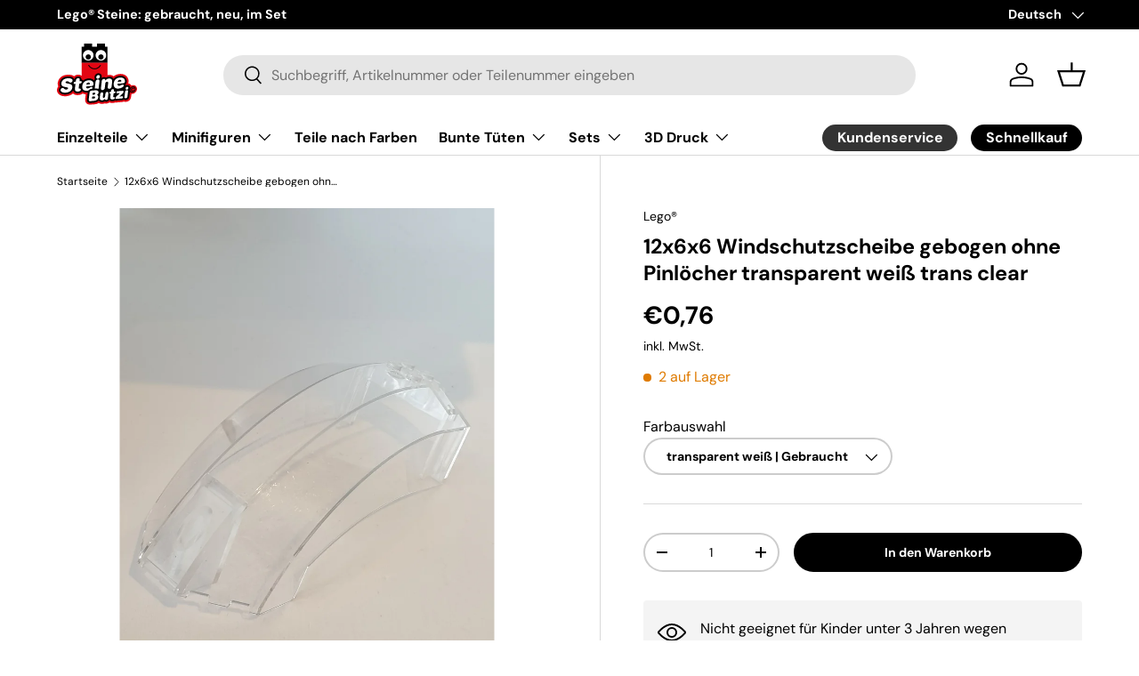

--- FILE ---
content_type: text/html; charset=utf-8
request_url: https://steinebutzi.com/products/12x6x6-windschutzscheibe-gebogen-ohne-pinlocher-transparent-weiss
body_size: 42376
content:
<!doctype html>
<html class="no-js" lang="de" dir="ltr">
<head><meta charset="utf-8">
<meta name="viewport" content="width=device-width,initial-scale=1">
<title>12x6x6 Windschutzscheibe gebogen ohne Pinlöcher transparent weiß trans &ndash; Steinebutzi</title><link rel="canonical" href="https://steinebutzi.com/products/12x6x6-windschutzscheibe-gebogen-ohne-pinlocher-transparent-weiss"><link rel="icon" href="//steinebutzi.com/cdn/shop/files/Steinebutzi_Logo_RGB.png?crop=center&height=48&v=1749623483&width=48" type="image/png">
  <link rel="apple-touch-icon" href="//steinebutzi.com/cdn/shop/files/Steinebutzi_Logo_RGB.png?crop=center&height=180&v=1749623483&width=180"><meta name="description" content="4617723, 6035991 94531 94531 Used Gebraucht Trans-Clear transparent weiß"><meta property="og:site_name" content="Steinebutzi">
<meta property="og:url" content="https://steinebutzi.com/products/12x6x6-windschutzscheibe-gebogen-ohne-pinlocher-transparent-weiss">
<meta property="og:title" content="12x6x6 Windschutzscheibe gebogen ohne Pinlöcher transparent weiß trans">
<meta property="og:type" content="product">
<meta property="og:description" content="4617723, 6035991 94531 94531 Used Gebraucht Trans-Clear transparent weiß"><meta property="og:image" content="http://steinebutzi.com/cdn/shop/products/20201031_120331.jpg?crop=center&height=1200&v=1604142333&width=1200">
  <meta property="og:image:secure_url" content="https://steinebutzi.com/cdn/shop/products/20201031_120331.jpg?crop=center&height=1200&v=1604142333&width=1200">
  <meta property="og:image:width" content="3024">
  <meta property="og:image:height" content="4032"><meta property="og:price:amount" content="0,76">
  <meta property="og:price:currency" content="EUR"><meta name="twitter:card" content="summary_large_image">
<meta name="twitter:title" content="12x6x6 Windschutzscheibe gebogen ohne Pinlöcher transparent weiß trans">
<meta name="twitter:description" content="4617723, 6035991 94531 94531 Used Gebraucht Trans-Clear transparent weiß">
<link rel="preload" href="//steinebutzi.com/cdn/shop/t/13/assets/main.css?v=39030617625032399421726564898" as="style">
  <link rel="preload" href="//steinebutzi.com/cdn/shop/t/13/assets/custom.css?v=8641259821487276241728309556" as="style"><style data-shopify>
@font-face {
  font-family: "DM Sans";
  font-weight: 400;
  font-style: normal;
  font-display: swap;
  src: url("//steinebutzi.com/cdn/fonts/dm_sans/dmsans_n4.ec80bd4dd7e1a334c969c265873491ae56018d72.woff2") format("woff2"),
       url("//steinebutzi.com/cdn/fonts/dm_sans/dmsans_n4.87bdd914d8a61247b911147ae68e754d695c58a6.woff") format("woff");
}
@font-face {
  font-family: "DM Sans";
  font-weight: 700;
  font-style: normal;
  font-display: swap;
  src: url("//steinebutzi.com/cdn/fonts/dm_sans/dmsans_n7.97e21d81502002291ea1de8aefb79170c6946ce5.woff2") format("woff2"),
       url("//steinebutzi.com/cdn/fonts/dm_sans/dmsans_n7.af5c214f5116410ca1d53a2090665620e78e2e1b.woff") format("woff");
}
@font-face {
  font-family: "DM Sans";
  font-weight: 400;
  font-style: italic;
  font-display: swap;
  src: url("//steinebutzi.com/cdn/fonts/dm_sans/dmsans_i4.b8fe05e69ee95d5a53155c346957d8cbf5081c1a.woff2") format("woff2"),
       url("//steinebutzi.com/cdn/fonts/dm_sans/dmsans_i4.403fe28ee2ea63e142575c0aa47684d65f8c23a0.woff") format("woff");
}
@font-face {
  font-family: "DM Sans";
  font-weight: 700;
  font-style: italic;
  font-display: swap;
  src: url("//steinebutzi.com/cdn/fonts/dm_sans/dmsans_i7.52b57f7d7342eb7255084623d98ab83fd96e7f9b.woff2") format("woff2"),
       url("//steinebutzi.com/cdn/fonts/dm_sans/dmsans_i7.d5e14ef18a1d4a8ce78a4187580b4eb1759c2eda.woff") format("woff");
}
@font-face {
  font-family: "DM Sans";
  font-weight: 700;
  font-style: normal;
  font-display: swap;
  src: url("//steinebutzi.com/cdn/fonts/dm_sans/dmsans_n7.97e21d81502002291ea1de8aefb79170c6946ce5.woff2") format("woff2"),
       url("//steinebutzi.com/cdn/fonts/dm_sans/dmsans_n7.af5c214f5116410ca1d53a2090665620e78e2e1b.woff") format("woff");
}
@font-face {
  font-family: "DM Sans";
  font-weight: 700;
  font-style: normal;
  font-display: swap;
  src: url("//steinebutzi.com/cdn/fonts/dm_sans/dmsans_n7.97e21d81502002291ea1de8aefb79170c6946ce5.woff2") format("woff2"),
       url("//steinebutzi.com/cdn/fonts/dm_sans/dmsans_n7.af5c214f5116410ca1d53a2090665620e78e2e1b.woff") format("woff");
}
:root {
      --bg-color: 255 255 255 / 1.0;
      --bg-color-og: 255 255 255 / 1.0;
      --heading-color: 0 0 0;
      --text-color: 0 0 0;
      --text-color-og: 0 0 0;
      --scrollbar-color: 0 0 0;
      --link-color: 0 0 0;
      --link-color-og: 0 0 0;
      --star-color: 255 159 28;--swatch-border-color-default: 204 204 204;
        --swatch-border-color-active: 128 128 128;
        --swatch-card-size: 24px;
        --swatch-variant-picker-size: 64px;--color-scheme-1-bg: 244 244 244 / 1.0;
      --color-scheme-1-grad: linear-gradient(180deg, rgba(244, 244, 244, 1), rgba(244, 244, 244, 1) 100%);
      --color-scheme-1-heading: 0 0 0;
      --color-scheme-1-text: 0 0 0;
      --color-scheme-1-btn-bg: 0 0 0;
      --color-scheme-1-btn-text: 255 255 255;
      --color-scheme-1-btn-bg-hover: 46 46 46;--color-scheme-2-bg: 255 255 255 / 1.0;
      --color-scheme-2-grad: ;
      --color-scheme-2-heading: 0 0 0;
      --color-scheme-2-text: 0 0 0;
      --color-scheme-2-btn-bg: 0 0 0;
      --color-scheme-2-btn-text: 255 255 255;
      --color-scheme-2-btn-bg-hover: 46 46 46;--color-scheme-3-bg: 244 244 244 / 1.0;
      --color-scheme-3-grad: linear-gradient(180deg, rgba(NaN, NaN, NaN, 1), rgba(255, 88, 13, 0.88) 92%);
      --color-scheme-3-heading: 0 0 0;
      --color-scheme-3-text: 0 0 0;
      --color-scheme-3-btn-bg: 191 0 0;
      --color-scheme-3-btn-text: 255 255 255;
      --color-scheme-3-btn-bg-hover: 214 40 40;

      --drawer-bg-color: 255 255 255 / 1.0;
      --drawer-text-color: 0 0 0;

      --panel-bg-color: 244 244 244 / 1.0;
      --panel-heading-color: 0 0 0;
      --panel-text-color: 0 0 0;

      --in-stock-text-color: 57 155 0;
      --low-stock-text-color: 223 123 0;
      --very-low-stock-text-color: 186 60 53;
      --no-stock-text-color: 119 119 119;
      --no-stock-backordered-text-color: 119 119 119;

      --error-bg-color: 252 237 238;
      --error-text-color: 180 12 28;
      --success-bg-color: 232 246 234;
      --success-text-color: 44 126 63;
      --info-bg-color: 228 237 250;
      --info-text-color: 26 102 210;

      --heading-font-family: "DM Sans", sans-serif;
      --heading-font-style: normal;
      --heading-font-weight: 700;
      --heading-scale-start: 4;

      --navigation-font-family: "DM Sans", sans-serif;
      --navigation-font-style: normal;
      --navigation-font-weight: 700;--heading-text-transform: none;
--subheading-text-transform: none;
      --body-font-family: "DM Sans", sans-serif;
      --body-font-style: normal;
      --body-font-weight: 400;
      --body-font-size: 16;

      --section-gap: 48;
      --heading-gap: calc(8 * var(--space-unit));--grid-column-gap: 20px;--btn-bg-color: 191 0 0;
      --btn-bg-hover-color: 214 40 40;
      --btn-text-color: 255 255 255;
      --btn-bg-color-og: 191 0 0;
      --btn-text-color-og: 255 255 255;
      --btn-alt-bg-color: 0 0 0;
      --btn-alt-bg-alpha: 1.0;
      --btn-alt-text-color: 255 255 255;
      --btn-border-width: 2px;
      --btn-padding-y: 12px;

      
      --btn-border-radius: 28px;
      

      --btn-lg-border-radius: 50%;
      --btn-icon-border-radius: 50%;
      --input-with-btn-inner-radius: var(--btn-border-radius);

      --input-bg-color: 255 255 255 / 1.0;
      --input-text-color: 0 0 0;
      --input-border-width: 2px;
      --input-border-radius: 26px;
      --textarea-border-radius: 12px;
      --input-border-radius: 28px;
      --input-lg-border-radius: 34px;
      --input-bg-color-diff-3: #f7f7f7;
      --input-bg-color-diff-6: #f0f0f0;

      --modal-border-radius: 16px;
      --modal-overlay-color: 0 0 0;
      --modal-overlay-opacity: 0.4;
      --drawer-border-radius: 16px;
      --overlay-border-radius: 0px;

      --custom-label-bg-color: 13 44 84;
      --custom-label-text-color: 255 255 255;--sold-out-label-bg-color: 191 0 0;
      --sold-out-label-text-color: 255 255 255;--preorder-label-bg-color: 0 166 237;
      --preorder-label-text-color: 255 255 255;

      --collection-label-color: 0 126 18;

      --page-width: 1260px;
      --gutter-sm: 20px;
      --gutter-md: 32px;
      --gutter-lg: 64px;

      --payment-terms-bg-color: #ffffff;

      --coll-card-bg-color: #F9F9F9;
      --coll-card-border-color: #f2f2f2;

      --card-highlight-bg-color: #F9F9F9;
      --card-highlight-text-color: 85 85 85;
      --card-highlight-border-color: #E1E1E1;--card-bg-color: #ffffff;
      --card-text-color: 0 0 0;
      --card-border-color: #f4f4f4;

      --reading-width: 48em;
    }

    @media (max-width: 769px) {
      :root {
        --reading-width: 36em;
      }
    }
  </style><link rel="stylesheet" href="//steinebutzi.com/cdn/shop/t/13/assets/main.css?v=39030617625032399421726564898">
  <link rel="stylesheet" href="//steinebutzi.com/cdn/shop/t/13/assets/custom.css?v=8641259821487276241728309556">
  <script src="//steinebutzi.com/cdn/shop/t/13/assets/main.js?v=100213628668160008241726564899" defer="defer"></script><link rel="preload" href="//steinebutzi.com/cdn/fonts/dm_sans/dmsans_n4.ec80bd4dd7e1a334c969c265873491ae56018d72.woff2" as="font" type="font/woff2" crossorigin fetchpriority="high"><link rel="preload" href="//steinebutzi.com/cdn/fonts/dm_sans/dmsans_n7.97e21d81502002291ea1de8aefb79170c6946ce5.woff2" as="font" type="font/woff2" crossorigin fetchpriority="high"><script>window.performance && window.performance.mark && window.performance.mark('shopify.content_for_header.start');</script><meta name="google-site-verification" content="ulczfPYxdcd39td7BvmqMZKO_1_YRBYMKRjCYOeACVA">
<meta id="shopify-digital-wallet" name="shopify-digital-wallet" content="/24976916516/digital_wallets/dialog">
<meta name="shopify-checkout-api-token" content="96fb4fba27dcde2eff8be22efecdae03">
<meta id="in-context-paypal-metadata" data-shop-id="24976916516" data-venmo-supported="false" data-environment="production" data-locale="de_DE" data-paypal-v4="true" data-currency="EUR">
<link rel="alternate" hreflang="x-default" href="https://steinebutzi.com/products/12x6x6-windschutzscheibe-gebogen-ohne-pinlocher-transparent-weiss">
<link rel="alternate" hreflang="de" href="https://steinebutzi.com/products/12x6x6-windschutzscheibe-gebogen-ohne-pinlocher-transparent-weiss">
<link rel="alternate" hreflang="en" href="https://steinebutzi.com/en/products/12x6x6-windschutzscheibe-gebogen-ohne-pinlocher-transparent-weiss">
<link rel="alternate" type="application/json+oembed" href="https://steinebutzi.com/products/12x6x6-windschutzscheibe-gebogen-ohne-pinlocher-transparent-weiss.oembed">
<script async="async" src="/checkouts/internal/preloads.js?locale=de-DE"></script>
<link rel="preconnect" href="https://shop.app" crossorigin="anonymous">
<script async="async" src="https://shop.app/checkouts/internal/preloads.js?locale=de-DE&shop_id=24976916516" crossorigin="anonymous"></script>
<script id="apple-pay-shop-capabilities" type="application/json">{"shopId":24976916516,"countryCode":"DE","currencyCode":"EUR","merchantCapabilities":["supports3DS"],"merchantId":"gid:\/\/shopify\/Shop\/24976916516","merchantName":"Steinebutzi","requiredBillingContactFields":["postalAddress","email"],"requiredShippingContactFields":["postalAddress","email"],"shippingType":"shipping","supportedNetworks":["visa","maestro","masterCard","amex"],"total":{"type":"pending","label":"Steinebutzi","amount":"1.00"},"shopifyPaymentsEnabled":true,"supportsSubscriptions":true}</script>
<script id="shopify-features" type="application/json">{"accessToken":"96fb4fba27dcde2eff8be22efecdae03","betas":["rich-media-storefront-analytics"],"domain":"steinebutzi.com","predictiveSearch":true,"shopId":24976916516,"locale":"de"}</script>
<script>var Shopify = Shopify || {};
Shopify.shop = "anja-butzlaff.myshopify.com";
Shopify.locale = "de";
Shopify.currency = {"active":"EUR","rate":"1.0"};
Shopify.country = "DE";
Shopify.theme = {"name":"steinebutzi-shopify\/main","id":170562715916,"schema_name":"Enterprise","schema_version":"1.6.0","theme_store_id":null,"role":"main"};
Shopify.theme.handle = "null";
Shopify.theme.style = {"id":null,"handle":null};
Shopify.cdnHost = "steinebutzi.com/cdn";
Shopify.routes = Shopify.routes || {};
Shopify.routes.root = "/";</script>
<script type="module">!function(o){(o.Shopify=o.Shopify||{}).modules=!0}(window);</script>
<script>!function(o){function n(){var o=[];function n(){o.push(Array.prototype.slice.apply(arguments))}return n.q=o,n}var t=o.Shopify=o.Shopify||{};t.loadFeatures=n(),t.autoloadFeatures=n()}(window);</script>
<script>
  window.ShopifyPay = window.ShopifyPay || {};
  window.ShopifyPay.apiHost = "shop.app\/pay";
  window.ShopifyPay.redirectState = null;
</script>
<script id="shop-js-analytics" type="application/json">{"pageType":"product"}</script>
<script defer="defer" async type="module" src="//steinebutzi.com/cdn/shopifycloud/shop-js/modules/v2/client.init-shop-cart-sync_CqW1pdan.de.esm.js"></script>
<script defer="defer" async type="module" src="//steinebutzi.com/cdn/shopifycloud/shop-js/modules/v2/chunk.common_CnfwdMT9.esm.js"></script>
<script type="module">
  await import("//steinebutzi.com/cdn/shopifycloud/shop-js/modules/v2/client.init-shop-cart-sync_CqW1pdan.de.esm.js");
await import("//steinebutzi.com/cdn/shopifycloud/shop-js/modules/v2/chunk.common_CnfwdMT9.esm.js");

  window.Shopify.SignInWithShop?.initShopCartSync?.({"fedCMEnabled":true,"windoidEnabled":true});

</script>
<script>
  window.Shopify = window.Shopify || {};
  if (!window.Shopify.featureAssets) window.Shopify.featureAssets = {};
  window.Shopify.featureAssets['shop-js'] = {"shop-cart-sync":["modules/v2/client.shop-cart-sync_CrkZf81D.de.esm.js","modules/v2/chunk.common_CnfwdMT9.esm.js"],"shop-button":["modules/v2/client.shop-button_B2EfINiE.de.esm.js","modules/v2/chunk.common_CnfwdMT9.esm.js"],"init-shop-email-lookup-coordinator":["modules/v2/client.init-shop-email-lookup-coordinator_4j55U4ge.de.esm.js","modules/v2/chunk.common_CnfwdMT9.esm.js"],"init-fed-cm":["modules/v2/client.init-fed-cm_Droe1H6p.de.esm.js","modules/v2/chunk.common_CnfwdMT9.esm.js"],"init-windoid":["modules/v2/client.init-windoid_ClnbAyE-.de.esm.js","modules/v2/chunk.common_CnfwdMT9.esm.js"],"shop-toast-manager":["modules/v2/client.shop-toast-manager_B6br1fbA.de.esm.js","modules/v2/chunk.common_CnfwdMT9.esm.js"],"shop-cash-offers":["modules/v2/client.shop-cash-offers_B-5z9V1O.de.esm.js","modules/v2/chunk.common_CnfwdMT9.esm.js","modules/v2/chunk.modal_B6Z16tND.esm.js"],"init-shop-cart-sync":["modules/v2/client.init-shop-cart-sync_CqW1pdan.de.esm.js","modules/v2/chunk.common_CnfwdMT9.esm.js"],"avatar":["modules/v2/client.avatar_BTnouDA3.de.esm.js"],"shop-login-button":["modules/v2/client.shop-login-button_sFQQhPC_.de.esm.js","modules/v2/chunk.common_CnfwdMT9.esm.js","modules/v2/chunk.modal_B6Z16tND.esm.js"],"pay-button":["modules/v2/client.pay-button_B4SjwO10.de.esm.js","modules/v2/chunk.common_CnfwdMT9.esm.js"],"init-customer-accounts":["modules/v2/client.init-customer-accounts_CORcfDPP.de.esm.js","modules/v2/client.shop-login-button_sFQQhPC_.de.esm.js","modules/v2/chunk.common_CnfwdMT9.esm.js","modules/v2/chunk.modal_B6Z16tND.esm.js"],"checkout-modal":["modules/v2/client.checkout-modal_D4o8PyjM.de.esm.js","modules/v2/chunk.common_CnfwdMT9.esm.js","modules/v2/chunk.modal_B6Z16tND.esm.js"],"init-customer-accounts-sign-up":["modules/v2/client.init-customer-accounts-sign-up_RPVIhm2X.de.esm.js","modules/v2/client.shop-login-button_sFQQhPC_.de.esm.js","modules/v2/chunk.common_CnfwdMT9.esm.js","modules/v2/chunk.modal_B6Z16tND.esm.js"],"init-shop-for-new-customer-accounts":["modules/v2/client.init-shop-for-new-customer-accounts_D5txbYuH.de.esm.js","modules/v2/client.shop-login-button_sFQQhPC_.de.esm.js","modules/v2/chunk.common_CnfwdMT9.esm.js","modules/v2/chunk.modal_B6Z16tND.esm.js"],"shop-follow-button":["modules/v2/client.shop-follow-button_CAxR2HUu.de.esm.js","modules/v2/chunk.common_CnfwdMT9.esm.js","modules/v2/chunk.modal_B6Z16tND.esm.js"],"lead-capture":["modules/v2/client.lead-capture_D8KuH9Pg.de.esm.js","modules/v2/chunk.common_CnfwdMT9.esm.js","modules/v2/chunk.modal_B6Z16tND.esm.js"],"shop-login":["modules/v2/client.shop-login_EbXNvTVR.de.esm.js","modules/v2/chunk.common_CnfwdMT9.esm.js","modules/v2/chunk.modal_B6Z16tND.esm.js"],"payment-terms":["modules/v2/client.payment-terms_DgcQBOIs.de.esm.js","modules/v2/chunk.common_CnfwdMT9.esm.js","modules/v2/chunk.modal_B6Z16tND.esm.js"]};
</script>
<script id="__st">var __st={"a":24976916516,"offset":3600,"reqid":"1c58ad01-db23-4086-b07b-fea9d4bf5152-1767997270","pageurl":"steinebutzi.com\/products\/12x6x6-windschutzscheibe-gebogen-ohne-pinlocher-transparent-weiss","u":"fcc477137577","p":"product","rtyp":"product","rid":4957838245924};</script>
<script>window.ShopifyPaypalV4VisibilityTracking = true;</script>
<script id="captcha-bootstrap">!function(){'use strict';const t='contact',e='account',n='new_comment',o=[[t,t],['blogs',n],['comments',n],[t,'customer']],c=[[e,'customer_login'],[e,'guest_login'],[e,'recover_customer_password'],[e,'create_customer']],r=t=>t.map((([t,e])=>`form[action*='/${t}']:not([data-nocaptcha='true']) input[name='form_type'][value='${e}']`)).join(','),a=t=>()=>t?[...document.querySelectorAll(t)].map((t=>t.form)):[];function s(){const t=[...o],e=r(t);return a(e)}const i='password',u='form_key',d=['recaptcha-v3-token','g-recaptcha-response','h-captcha-response',i],f=()=>{try{return window.sessionStorage}catch{return}},m='__shopify_v',_=t=>t.elements[u];function p(t,e,n=!1){try{const o=window.sessionStorage,c=JSON.parse(o.getItem(e)),{data:r}=function(t){const{data:e,action:n}=t;return t[m]||n?{data:e,action:n}:{data:t,action:n}}(c);for(const[e,n]of Object.entries(r))t.elements[e]&&(t.elements[e].value=n);n&&o.removeItem(e)}catch(o){console.error('form repopulation failed',{error:o})}}const l='form_type',E='cptcha';function T(t){t.dataset[E]=!0}const w=window,h=w.document,L='Shopify',v='ce_forms',y='captcha';let A=!1;((t,e)=>{const n=(g='f06e6c50-85a8-45c8-87d0-21a2b65856fe',I='https://cdn.shopify.com/shopifycloud/storefront-forms-hcaptcha/ce_storefront_forms_captcha_hcaptcha.v1.5.2.iife.js',D={infoText:'Durch hCaptcha geschützt',privacyText:'Datenschutz',termsText:'Allgemeine Geschäftsbedingungen'},(t,e,n)=>{const o=w[L][v],c=o.bindForm;if(c)return c(t,g,e,D).then(n);var r;o.q.push([[t,g,e,D],n]),r=I,A||(h.body.append(Object.assign(h.createElement('script'),{id:'captcha-provider',async:!0,src:r})),A=!0)});var g,I,D;w[L]=w[L]||{},w[L][v]=w[L][v]||{},w[L][v].q=[],w[L][y]=w[L][y]||{},w[L][y].protect=function(t,e){n(t,void 0,e),T(t)},Object.freeze(w[L][y]),function(t,e,n,w,h,L){const[v,y,A,g]=function(t,e,n){const i=e?o:[],u=t?c:[],d=[...i,...u],f=r(d),m=r(i),_=r(d.filter((([t,e])=>n.includes(e))));return[a(f),a(m),a(_),s()]}(w,h,L),I=t=>{const e=t.target;return e instanceof HTMLFormElement?e:e&&e.form},D=t=>v().includes(t);t.addEventListener('submit',(t=>{const e=I(t);if(!e)return;const n=D(e)&&!e.dataset.hcaptchaBound&&!e.dataset.recaptchaBound,o=_(e),c=g().includes(e)&&(!o||!o.value);(n||c)&&t.preventDefault(),c&&!n&&(function(t){try{if(!f())return;!function(t){const e=f();if(!e)return;const n=_(t);if(!n)return;const o=n.value;o&&e.removeItem(o)}(t);const e=Array.from(Array(32),(()=>Math.random().toString(36)[2])).join('');!function(t,e){_(t)||t.append(Object.assign(document.createElement('input'),{type:'hidden',name:u})),t.elements[u].value=e}(t,e),function(t,e){const n=f();if(!n)return;const o=[...t.querySelectorAll(`input[type='${i}']`)].map((({name:t})=>t)),c=[...d,...o],r={};for(const[a,s]of new FormData(t).entries())c.includes(a)||(r[a]=s);n.setItem(e,JSON.stringify({[m]:1,action:t.action,data:r}))}(t,e)}catch(e){console.error('failed to persist form',e)}}(e),e.submit())}));const S=(t,e)=>{t&&!t.dataset[E]&&(n(t,e.some((e=>e===t))),T(t))};for(const o of['focusin','change'])t.addEventListener(o,(t=>{const e=I(t);D(e)&&S(e,y())}));const B=e.get('form_key'),M=e.get(l),P=B&&M;t.addEventListener('DOMContentLoaded',(()=>{const t=y();if(P)for(const e of t)e.elements[l].value===M&&p(e,B);[...new Set([...A(),...v().filter((t=>'true'===t.dataset.shopifyCaptcha))])].forEach((e=>S(e,t)))}))}(h,new URLSearchParams(w.location.search),n,t,e,['guest_login'])})(!0,!0)}();</script>
<script integrity="sha256-4kQ18oKyAcykRKYeNunJcIwy7WH5gtpwJnB7kiuLZ1E=" data-source-attribution="shopify.loadfeatures" defer="defer" src="//steinebutzi.com/cdn/shopifycloud/storefront/assets/storefront/load_feature-a0a9edcb.js" crossorigin="anonymous"></script>
<script crossorigin="anonymous" defer="defer" src="//steinebutzi.com/cdn/shopifycloud/storefront/assets/shopify_pay/storefront-65b4c6d7.js?v=20250812"></script>
<script data-source-attribution="shopify.dynamic_checkout.dynamic.init">var Shopify=Shopify||{};Shopify.PaymentButton=Shopify.PaymentButton||{isStorefrontPortableWallets:!0,init:function(){window.Shopify.PaymentButton.init=function(){};var t=document.createElement("script");t.src="https://steinebutzi.com/cdn/shopifycloud/portable-wallets/latest/portable-wallets.de.js",t.type="module",document.head.appendChild(t)}};
</script>
<script data-source-attribution="shopify.dynamic_checkout.buyer_consent">
  function portableWalletsHideBuyerConsent(e){var t=document.getElementById("shopify-buyer-consent"),n=document.getElementById("shopify-subscription-policy-button");t&&n&&(t.classList.add("hidden"),t.setAttribute("aria-hidden","true"),n.removeEventListener("click",e))}function portableWalletsShowBuyerConsent(e){var t=document.getElementById("shopify-buyer-consent"),n=document.getElementById("shopify-subscription-policy-button");t&&n&&(t.classList.remove("hidden"),t.removeAttribute("aria-hidden"),n.addEventListener("click",e))}window.Shopify?.PaymentButton&&(window.Shopify.PaymentButton.hideBuyerConsent=portableWalletsHideBuyerConsent,window.Shopify.PaymentButton.showBuyerConsent=portableWalletsShowBuyerConsent);
</script>
<script data-source-attribution="shopify.dynamic_checkout.cart.bootstrap">document.addEventListener("DOMContentLoaded",(function(){function t(){return document.querySelector("shopify-accelerated-checkout-cart, shopify-accelerated-checkout")}if(t())Shopify.PaymentButton.init();else{new MutationObserver((function(e,n){t()&&(Shopify.PaymentButton.init(),n.disconnect())})).observe(document.body,{childList:!0,subtree:!0})}}));
</script>
<link id="shopify-accelerated-checkout-styles" rel="stylesheet" media="screen" href="https://steinebutzi.com/cdn/shopifycloud/portable-wallets/latest/accelerated-checkout-backwards-compat.css" crossorigin="anonymous">
<style id="shopify-accelerated-checkout-cart">
        #shopify-buyer-consent {
  margin-top: 1em;
  display: inline-block;
  width: 100%;
}

#shopify-buyer-consent.hidden {
  display: none;
}

#shopify-subscription-policy-button {
  background: none;
  border: none;
  padding: 0;
  text-decoration: underline;
  font-size: inherit;
  cursor: pointer;
}

#shopify-subscription-policy-button::before {
  box-shadow: none;
}

      </style>
<script id="sections-script" data-sections="header,footer" defer="defer" src="//steinebutzi.com/cdn/shop/t/13/compiled_assets/scripts.js?6730"></script>
<script>window.performance && window.performance.mark && window.performance.mark('shopify.content_for_header.end');</script>


  <script>document.documentElement.className = document.documentElement.className.replace('no-js', 'js');</script><!-- CC Custom Head Start --><!-- CC Custom Head End --><link href="https://monorail-edge.shopifysvc.com" rel="dns-prefetch">
<script>(function(){if ("sendBeacon" in navigator && "performance" in window) {try {var session_token_from_headers = performance.getEntriesByType('navigation')[0].serverTiming.find(x => x.name == '_s').description;} catch {var session_token_from_headers = undefined;}var session_cookie_matches = document.cookie.match(/_shopify_s=([^;]*)/);var session_token_from_cookie = session_cookie_matches && session_cookie_matches.length === 2 ? session_cookie_matches[1] : "";var session_token = session_token_from_headers || session_token_from_cookie || "";function handle_abandonment_event(e) {var entries = performance.getEntries().filter(function(entry) {return /monorail-edge.shopifysvc.com/.test(entry.name);});if (!window.abandonment_tracked && entries.length === 0) {window.abandonment_tracked = true;var currentMs = Date.now();var navigation_start = performance.timing.navigationStart;var payload = {shop_id: 24976916516,url: window.location.href,navigation_start,duration: currentMs - navigation_start,session_token,page_type: "product"};window.navigator.sendBeacon("https://monorail-edge.shopifysvc.com/v1/produce", JSON.stringify({schema_id: "online_store_buyer_site_abandonment/1.1",payload: payload,metadata: {event_created_at_ms: currentMs,event_sent_at_ms: currentMs}}));}}window.addEventListener('pagehide', handle_abandonment_event);}}());</script>
<script id="web-pixels-manager-setup">(function e(e,d,r,n,o){if(void 0===o&&(o={}),!Boolean(null===(a=null===(i=window.Shopify)||void 0===i?void 0:i.analytics)||void 0===a?void 0:a.replayQueue)){var i,a;window.Shopify=window.Shopify||{};var t=window.Shopify;t.analytics=t.analytics||{};var s=t.analytics;s.replayQueue=[],s.publish=function(e,d,r){return s.replayQueue.push([e,d,r]),!0};try{self.performance.mark("wpm:start")}catch(e){}var l=function(){var e={modern:/Edge?\/(1{2}[4-9]|1[2-9]\d|[2-9]\d{2}|\d{4,})\.\d+(\.\d+|)|Firefox\/(1{2}[4-9]|1[2-9]\d|[2-9]\d{2}|\d{4,})\.\d+(\.\d+|)|Chrom(ium|e)\/(9{2}|\d{3,})\.\d+(\.\d+|)|(Maci|X1{2}).+ Version\/(15\.\d+|(1[6-9]|[2-9]\d|\d{3,})\.\d+)([,.]\d+|)( \(\w+\)|)( Mobile\/\w+|) Safari\/|Chrome.+OPR\/(9{2}|\d{3,})\.\d+\.\d+|(CPU[ +]OS|iPhone[ +]OS|CPU[ +]iPhone|CPU IPhone OS|CPU iPad OS)[ +]+(15[._]\d+|(1[6-9]|[2-9]\d|\d{3,})[._]\d+)([._]\d+|)|Android:?[ /-](13[3-9]|1[4-9]\d|[2-9]\d{2}|\d{4,})(\.\d+|)(\.\d+|)|Android.+Firefox\/(13[5-9]|1[4-9]\d|[2-9]\d{2}|\d{4,})\.\d+(\.\d+|)|Android.+Chrom(ium|e)\/(13[3-9]|1[4-9]\d|[2-9]\d{2}|\d{4,})\.\d+(\.\d+|)|SamsungBrowser\/([2-9]\d|\d{3,})\.\d+/,legacy:/Edge?\/(1[6-9]|[2-9]\d|\d{3,})\.\d+(\.\d+|)|Firefox\/(5[4-9]|[6-9]\d|\d{3,})\.\d+(\.\d+|)|Chrom(ium|e)\/(5[1-9]|[6-9]\d|\d{3,})\.\d+(\.\d+|)([\d.]+$|.*Safari\/(?![\d.]+ Edge\/[\d.]+$))|(Maci|X1{2}).+ Version\/(10\.\d+|(1[1-9]|[2-9]\d|\d{3,})\.\d+)([,.]\d+|)( \(\w+\)|)( Mobile\/\w+|) Safari\/|Chrome.+OPR\/(3[89]|[4-9]\d|\d{3,})\.\d+\.\d+|(CPU[ +]OS|iPhone[ +]OS|CPU[ +]iPhone|CPU IPhone OS|CPU iPad OS)[ +]+(10[._]\d+|(1[1-9]|[2-9]\d|\d{3,})[._]\d+)([._]\d+|)|Android:?[ /-](13[3-9]|1[4-9]\d|[2-9]\d{2}|\d{4,})(\.\d+|)(\.\d+|)|Mobile Safari.+OPR\/([89]\d|\d{3,})\.\d+\.\d+|Android.+Firefox\/(13[5-9]|1[4-9]\d|[2-9]\d{2}|\d{4,})\.\d+(\.\d+|)|Android.+Chrom(ium|e)\/(13[3-9]|1[4-9]\d|[2-9]\d{2}|\d{4,})\.\d+(\.\d+|)|Android.+(UC? ?Browser|UCWEB|U3)[ /]?(15\.([5-9]|\d{2,})|(1[6-9]|[2-9]\d|\d{3,})\.\d+)\.\d+|SamsungBrowser\/(5\.\d+|([6-9]|\d{2,})\.\d+)|Android.+MQ{2}Browser\/(14(\.(9|\d{2,})|)|(1[5-9]|[2-9]\d|\d{3,})(\.\d+|))(\.\d+|)|K[Aa][Ii]OS\/(3\.\d+|([4-9]|\d{2,})\.\d+)(\.\d+|)/},d=e.modern,r=e.legacy,n=navigator.userAgent;return n.match(d)?"modern":n.match(r)?"legacy":"unknown"}(),u="modern"===l?"modern":"legacy",c=(null!=n?n:{modern:"",legacy:""})[u],f=function(e){return[e.baseUrl,"/wpm","/b",e.hashVersion,"modern"===e.buildTarget?"m":"l",".js"].join("")}({baseUrl:d,hashVersion:r,buildTarget:u}),m=function(e){var d=e.version,r=e.bundleTarget,n=e.surface,o=e.pageUrl,i=e.monorailEndpoint;return{emit:function(e){var a=e.status,t=e.errorMsg,s=(new Date).getTime(),l=JSON.stringify({metadata:{event_sent_at_ms:s},events:[{schema_id:"web_pixels_manager_load/3.1",payload:{version:d,bundle_target:r,page_url:o,status:a,surface:n,error_msg:t},metadata:{event_created_at_ms:s}}]});if(!i)return console&&console.warn&&console.warn("[Web Pixels Manager] No Monorail endpoint provided, skipping logging."),!1;try{return self.navigator.sendBeacon.bind(self.navigator)(i,l)}catch(e){}var u=new XMLHttpRequest;try{return u.open("POST",i,!0),u.setRequestHeader("Content-Type","text/plain"),u.send(l),!0}catch(e){return console&&console.warn&&console.warn("[Web Pixels Manager] Got an unhandled error while logging to Monorail."),!1}}}}({version:r,bundleTarget:l,surface:e.surface,pageUrl:self.location.href,monorailEndpoint:e.monorailEndpoint});try{o.browserTarget=l,function(e){var d=e.src,r=e.async,n=void 0===r||r,o=e.onload,i=e.onerror,a=e.sri,t=e.scriptDataAttributes,s=void 0===t?{}:t,l=document.createElement("script"),u=document.querySelector("head"),c=document.querySelector("body");if(l.async=n,l.src=d,a&&(l.integrity=a,l.crossOrigin="anonymous"),s)for(var f in s)if(Object.prototype.hasOwnProperty.call(s,f))try{l.dataset[f]=s[f]}catch(e){}if(o&&l.addEventListener("load",o),i&&l.addEventListener("error",i),u)u.appendChild(l);else{if(!c)throw new Error("Did not find a head or body element to append the script");c.appendChild(l)}}({src:f,async:!0,onload:function(){if(!function(){var e,d;return Boolean(null===(d=null===(e=window.Shopify)||void 0===e?void 0:e.analytics)||void 0===d?void 0:d.initialized)}()){var d=window.webPixelsManager.init(e)||void 0;if(d){var r=window.Shopify.analytics;r.replayQueue.forEach((function(e){var r=e[0],n=e[1],o=e[2];d.publishCustomEvent(r,n,o)})),r.replayQueue=[],r.publish=d.publishCustomEvent,r.visitor=d.visitor,r.initialized=!0}}},onerror:function(){return m.emit({status:"failed",errorMsg:"".concat(f," has failed to load")})},sri:function(e){var d=/^sha384-[A-Za-z0-9+/=]+$/;return"string"==typeof e&&d.test(e)}(c)?c:"",scriptDataAttributes:o}),m.emit({status:"loading"})}catch(e){m.emit({status:"failed",errorMsg:(null==e?void 0:e.message)||"Unknown error"})}}})({shopId: 24976916516,storefrontBaseUrl: "https://steinebutzi.com",extensionsBaseUrl: "https://extensions.shopifycdn.com/cdn/shopifycloud/web-pixels-manager",monorailEndpoint: "https://monorail-edge.shopifysvc.com/unstable/produce_batch",surface: "storefront-renderer",enabledBetaFlags: ["2dca8a86","a0d5f9d2"],webPixelsConfigList: [{"id":"946405644","configuration":"{\"config\":\"{\\\"pixel_id\\\":\\\"AW-593208054\\\",\\\"target_country\\\":\\\"DE\\\",\\\"gtag_events\\\":[{\\\"type\\\":\\\"search\\\",\\\"action_label\\\":\\\"AW-593208054\\\/sdQcCI_hvt0BEPbF7poC\\\"},{\\\"type\\\":\\\"begin_checkout\\\",\\\"action_label\\\":\\\"AW-593208054\\\/SII2CIzhvt0BEPbF7poC\\\"},{\\\"type\\\":\\\"view_item\\\",\\\"action_label\\\":[\\\"AW-593208054\\\/R9ZlCIbhvt0BEPbF7poC\\\",\\\"MC-9WZ6ES0DRY\\\"]},{\\\"type\\\":\\\"purchase\\\",\\\"action_label\\\":[\\\"AW-593208054\\\/ekEUCIPhvt0BEPbF7poC\\\",\\\"MC-9WZ6ES0DRY\\\"]},{\\\"type\\\":\\\"page_view\\\",\\\"action_label\\\":[\\\"AW-593208054\\\/XzorCIDhvt0BEPbF7poC\\\",\\\"MC-9WZ6ES0DRY\\\"]},{\\\"type\\\":\\\"add_payment_info\\\",\\\"action_label\\\":\\\"AW-593208054\\\/s1oTCJLhvt0BEPbF7poC\\\"},{\\\"type\\\":\\\"add_to_cart\\\",\\\"action_label\\\":\\\"AW-593208054\\\/b_8nCInhvt0BEPbF7poC\\\"}],\\\"enable_monitoring_mode\\\":false}\"}","eventPayloadVersion":"v1","runtimeContext":"OPEN","scriptVersion":"b2a88bafab3e21179ed38636efcd8a93","type":"APP","apiClientId":1780363,"privacyPurposes":[],"dataSharingAdjustments":{"protectedCustomerApprovalScopes":["read_customer_address","read_customer_email","read_customer_name","read_customer_personal_data","read_customer_phone"]}},{"id":"348356876","configuration":"{\"pixel_id\":\"345458616592160\",\"pixel_type\":\"facebook_pixel\",\"metaapp_system_user_token\":\"-\"}","eventPayloadVersion":"v1","runtimeContext":"OPEN","scriptVersion":"ca16bc87fe92b6042fbaa3acc2fbdaa6","type":"APP","apiClientId":2329312,"privacyPurposes":["ANALYTICS","MARKETING","SALE_OF_DATA"],"dataSharingAdjustments":{"protectedCustomerApprovalScopes":["read_customer_address","read_customer_email","read_customer_name","read_customer_personal_data","read_customer_phone"]}},{"id":"shopify-app-pixel","configuration":"{}","eventPayloadVersion":"v1","runtimeContext":"STRICT","scriptVersion":"0450","apiClientId":"shopify-pixel","type":"APP","privacyPurposes":["ANALYTICS","MARKETING"]},{"id":"shopify-custom-pixel","eventPayloadVersion":"v1","runtimeContext":"LAX","scriptVersion":"0450","apiClientId":"shopify-pixel","type":"CUSTOM","privacyPurposes":["ANALYTICS","MARKETING"]}],isMerchantRequest: false,initData: {"shop":{"name":"Steinebutzi","paymentSettings":{"currencyCode":"EUR"},"myshopifyDomain":"anja-butzlaff.myshopify.com","countryCode":"DE","storefrontUrl":"https:\/\/steinebutzi.com"},"customer":null,"cart":null,"checkout":null,"productVariants":[{"price":{"amount":0.76,"currencyCode":"EUR"},"product":{"title":"12x6x6 Windschutzscheibe gebogen ohne Pinlöcher transparent weiß trans clear","vendor":"Lego®","id":"4957838245924","untranslatedTitle":"12x6x6 Windschutzscheibe gebogen ohne Pinlöcher transparent weiß trans clear","url":"\/products\/12x6x6-windschutzscheibe-gebogen-ohne-pinlocher-transparent-weiss","type":"Stein"},"id":"54142819729676","image":{"src":"\/\/steinebutzi.com\/cdn\/shop\/products\/20201031_120331.jpg?v=1604142333"},"sku":"A0102 94531","title":"4617723, 6035991 94531 94531 Used Gebraucht Trans-Clear transparent weiß","untranslatedTitle":"4617723, 6035991 94531 94531 Used Gebraucht Trans-Clear transparent weiß"}],"purchasingCompany":null},},"https://steinebutzi.com/cdn","7cecd0b6w90c54c6cpe92089d5m57a67346",{"modern":"","legacy":""},{"shopId":"24976916516","storefrontBaseUrl":"https:\/\/steinebutzi.com","extensionBaseUrl":"https:\/\/extensions.shopifycdn.com\/cdn\/shopifycloud\/web-pixels-manager","surface":"storefront-renderer","enabledBetaFlags":"[\"2dca8a86\", \"a0d5f9d2\"]","isMerchantRequest":"false","hashVersion":"7cecd0b6w90c54c6cpe92089d5m57a67346","publish":"custom","events":"[[\"page_viewed\",{}],[\"product_viewed\",{\"productVariant\":{\"price\":{\"amount\":0.76,\"currencyCode\":\"EUR\"},\"product\":{\"title\":\"12x6x6 Windschutzscheibe gebogen ohne Pinlöcher transparent weiß trans clear\",\"vendor\":\"Lego®\",\"id\":\"4957838245924\",\"untranslatedTitle\":\"12x6x6 Windschutzscheibe gebogen ohne Pinlöcher transparent weiß trans clear\",\"url\":\"\/products\/12x6x6-windschutzscheibe-gebogen-ohne-pinlocher-transparent-weiss\",\"type\":\"Stein\"},\"id\":\"54142819729676\",\"image\":{\"src\":\"\/\/steinebutzi.com\/cdn\/shop\/products\/20201031_120331.jpg?v=1604142333\"},\"sku\":\"A0102 94531\",\"title\":\"4617723, 6035991 94531 94531 Used Gebraucht Trans-Clear transparent weiß\",\"untranslatedTitle\":\"4617723, 6035991 94531 94531 Used Gebraucht Trans-Clear transparent weiß\"}}]]"});</script><script>
  window.ShopifyAnalytics = window.ShopifyAnalytics || {};
  window.ShopifyAnalytics.meta = window.ShopifyAnalytics.meta || {};
  window.ShopifyAnalytics.meta.currency = 'EUR';
  var meta = {"product":{"id":4957838245924,"gid":"gid:\/\/shopify\/Product\/4957838245924","vendor":"Lego®","type":"Stein","handle":"12x6x6-windschutzscheibe-gebogen-ohne-pinlocher-transparent-weiss","variants":[{"id":54142819729676,"price":76,"name":"12x6x6 Windschutzscheibe gebogen ohne Pinlöcher transparent weiß trans clear - 4617723, 6035991 94531 94531 Used Gebraucht Trans-Clear transparent weiß","public_title":"4617723, 6035991 94531 94531 Used Gebraucht Trans-Clear transparent weiß","sku":"A0102 94531"}],"remote":false},"page":{"pageType":"product","resourceType":"product","resourceId":4957838245924,"requestId":"1c58ad01-db23-4086-b07b-fea9d4bf5152-1767997270"}};
  for (var attr in meta) {
    window.ShopifyAnalytics.meta[attr] = meta[attr];
  }
</script>
<script class="analytics">
  (function () {
    var customDocumentWrite = function(content) {
      var jquery = null;

      if (window.jQuery) {
        jquery = window.jQuery;
      } else if (window.Checkout && window.Checkout.$) {
        jquery = window.Checkout.$;
      }

      if (jquery) {
        jquery('body').append(content);
      }
    };

    var hasLoggedConversion = function(token) {
      if (token) {
        return document.cookie.indexOf('loggedConversion=' + token) !== -1;
      }
      return false;
    }

    var setCookieIfConversion = function(token) {
      if (token) {
        var twoMonthsFromNow = new Date(Date.now());
        twoMonthsFromNow.setMonth(twoMonthsFromNow.getMonth() + 2);

        document.cookie = 'loggedConversion=' + token + '; expires=' + twoMonthsFromNow;
      }
    }

    var trekkie = window.ShopifyAnalytics.lib = window.trekkie = window.trekkie || [];
    if (trekkie.integrations) {
      return;
    }
    trekkie.methods = [
      'identify',
      'page',
      'ready',
      'track',
      'trackForm',
      'trackLink'
    ];
    trekkie.factory = function(method) {
      return function() {
        var args = Array.prototype.slice.call(arguments);
        args.unshift(method);
        trekkie.push(args);
        return trekkie;
      };
    };
    for (var i = 0; i < trekkie.methods.length; i++) {
      var key = trekkie.methods[i];
      trekkie[key] = trekkie.factory(key);
    }
    trekkie.load = function(config) {
      trekkie.config = config || {};
      trekkie.config.initialDocumentCookie = document.cookie;
      var first = document.getElementsByTagName('script')[0];
      var script = document.createElement('script');
      script.type = 'text/javascript';
      script.onerror = function(e) {
        var scriptFallback = document.createElement('script');
        scriptFallback.type = 'text/javascript';
        scriptFallback.onerror = function(error) {
                var Monorail = {
      produce: function produce(monorailDomain, schemaId, payload) {
        var currentMs = new Date().getTime();
        var event = {
          schema_id: schemaId,
          payload: payload,
          metadata: {
            event_created_at_ms: currentMs,
            event_sent_at_ms: currentMs
          }
        };
        return Monorail.sendRequest("https://" + monorailDomain + "/v1/produce", JSON.stringify(event));
      },
      sendRequest: function sendRequest(endpointUrl, payload) {
        // Try the sendBeacon API
        if (window && window.navigator && typeof window.navigator.sendBeacon === 'function' && typeof window.Blob === 'function' && !Monorail.isIos12()) {
          var blobData = new window.Blob([payload], {
            type: 'text/plain'
          });

          if (window.navigator.sendBeacon(endpointUrl, blobData)) {
            return true;
          } // sendBeacon was not successful

        } // XHR beacon

        var xhr = new XMLHttpRequest();

        try {
          xhr.open('POST', endpointUrl);
          xhr.setRequestHeader('Content-Type', 'text/plain');
          xhr.send(payload);
        } catch (e) {
          console.log(e);
        }

        return false;
      },
      isIos12: function isIos12() {
        return window.navigator.userAgent.lastIndexOf('iPhone; CPU iPhone OS 12_') !== -1 || window.navigator.userAgent.lastIndexOf('iPad; CPU OS 12_') !== -1;
      }
    };
    Monorail.produce('monorail-edge.shopifysvc.com',
      'trekkie_storefront_load_errors/1.1',
      {shop_id: 24976916516,
      theme_id: 170562715916,
      app_name: "storefront",
      context_url: window.location.href,
      source_url: "//steinebutzi.com/cdn/s/trekkie.storefront.05c509f133afcfb9f2a8aef7ef881fd109f9b92e.min.js"});

        };
        scriptFallback.async = true;
        scriptFallback.src = '//steinebutzi.com/cdn/s/trekkie.storefront.05c509f133afcfb9f2a8aef7ef881fd109f9b92e.min.js';
        first.parentNode.insertBefore(scriptFallback, first);
      };
      script.async = true;
      script.src = '//steinebutzi.com/cdn/s/trekkie.storefront.05c509f133afcfb9f2a8aef7ef881fd109f9b92e.min.js';
      first.parentNode.insertBefore(script, first);
    };
    trekkie.load(
      {"Trekkie":{"appName":"storefront","development":false,"defaultAttributes":{"shopId":24976916516,"isMerchantRequest":null,"themeId":170562715916,"themeCityHash":"3588938793330859705","contentLanguage":"de","currency":"EUR","eventMetadataId":"846e8f4b-6821-4e31-afb5-7ad17662ed86"},"isServerSideCookieWritingEnabled":true,"monorailRegion":"shop_domain","enabledBetaFlags":["65f19447"]},"Session Attribution":{},"S2S":{"facebookCapiEnabled":true,"source":"trekkie-storefront-renderer","apiClientId":580111}}
    );

    var loaded = false;
    trekkie.ready(function() {
      if (loaded) return;
      loaded = true;

      window.ShopifyAnalytics.lib = window.trekkie;

      var originalDocumentWrite = document.write;
      document.write = customDocumentWrite;
      try { window.ShopifyAnalytics.merchantGoogleAnalytics.call(this); } catch(error) {};
      document.write = originalDocumentWrite;

      window.ShopifyAnalytics.lib.page(null,{"pageType":"product","resourceType":"product","resourceId":4957838245924,"requestId":"1c58ad01-db23-4086-b07b-fea9d4bf5152-1767997270","shopifyEmitted":true});

      var match = window.location.pathname.match(/checkouts\/(.+)\/(thank_you|post_purchase)/)
      var token = match? match[1]: undefined;
      if (!hasLoggedConversion(token)) {
        setCookieIfConversion(token);
        window.ShopifyAnalytics.lib.track("Viewed Product",{"currency":"EUR","variantId":54142819729676,"productId":4957838245924,"productGid":"gid:\/\/shopify\/Product\/4957838245924","name":"12x6x6 Windschutzscheibe gebogen ohne Pinlöcher transparent weiß trans clear - 4617723, 6035991 94531 94531 Used Gebraucht Trans-Clear transparent weiß","price":"0.76","sku":"A0102 94531","brand":"Lego®","variant":"4617723, 6035991 94531 94531 Used Gebraucht Trans-Clear transparent weiß","category":"Stein","nonInteraction":true,"remote":false},undefined,undefined,{"shopifyEmitted":true});
      window.ShopifyAnalytics.lib.track("monorail:\/\/trekkie_storefront_viewed_product\/1.1",{"currency":"EUR","variantId":54142819729676,"productId":4957838245924,"productGid":"gid:\/\/shopify\/Product\/4957838245924","name":"12x6x6 Windschutzscheibe gebogen ohne Pinlöcher transparent weiß trans clear - 4617723, 6035991 94531 94531 Used Gebraucht Trans-Clear transparent weiß","price":"0.76","sku":"A0102 94531","brand":"Lego®","variant":"4617723, 6035991 94531 94531 Used Gebraucht Trans-Clear transparent weiß","category":"Stein","nonInteraction":true,"remote":false,"referer":"https:\/\/steinebutzi.com\/products\/12x6x6-windschutzscheibe-gebogen-ohne-pinlocher-transparent-weiss"});
      }
    });


        var eventsListenerScript = document.createElement('script');
        eventsListenerScript.async = true;
        eventsListenerScript.src = "//steinebutzi.com/cdn/shopifycloud/storefront/assets/shop_events_listener-3da45d37.js";
        document.getElementsByTagName('head')[0].appendChild(eventsListenerScript);

})();</script>
<script
  defer
  src="https://steinebutzi.com/cdn/shopifycloud/perf-kit/shopify-perf-kit-3.0.3.min.js"
  data-application="storefront-renderer"
  data-shop-id="24976916516"
  data-render-region="gcp-us-east1"
  data-page-type="product"
  data-theme-instance-id="170562715916"
  data-theme-name="Enterprise"
  data-theme-version="1.6.0"
  data-monorail-region="shop_domain"
  data-resource-timing-sampling-rate="10"
  data-shs="true"
  data-shs-beacon="true"
  data-shs-export-with-fetch="true"
  data-shs-logs-sample-rate="1"
  data-shs-beacon-endpoint="https://steinebutzi.com/api/collect"
></script>
</head>

<body>
  <a class="skip-link btn btn--primary visually-hidden" href="#main-content" data-ce-role="skip">Direkt zum Inhalt</a><!-- BEGIN sections: header-group -->
<div id="shopify-section-sections--23203773022476__announcement" class="shopify-section shopify-section-group-header-group cc-announcement">
<link href="//steinebutzi.com/cdn/shop/t/13/assets/announcement.css?v=64767389152932430921726151705" rel="stylesheet" type="text/css" media="all" />
  <script src="//steinebutzi.com/cdn/shop/t/13/assets/announcement.js?v=123267429028003703111726151709" defer="defer"></script><style data-shopify>.announcement {
      --announcement-text-color: 255 255 255;
      background-color: #000000;
    }</style><script src="//steinebutzi.com/cdn/shop/t/13/assets/custom-select.js?v=165097283151564761351726564891" defer="defer"></script><announcement-bar class="announcement block text-body-small" data-slide-delay="7000">
    <div class="container">
      <div class="flex">
        <div class="announcement__col--left announcement__col--align-left announcement__slider" aria-roledescription="carousel" aria-live="off"><div class="announcement__text flex items-center m-0"  aria-roledescription="slide">
              <div class="rte"><p><strong>Lego® Steine: gebraucht, neu, im Set </strong></p></div>
            </div><div class="announcement__text flex items-center m-0"  aria-roledescription="slide">
              <div class="rte"><p><strong>Kein Mindestbestellwert!</strong></p></div>
            </div><div class="announcement__text flex items-center m-0"  aria-roledescription="slide">
              <div class="rte"><p><strong>Ab 70€ Warenwert versandkostenfrei!</strong></p></div>
            </div></div>

        
          <div class="announcement__col--right hidden md:flex md:items-center"><div class="announcement__localization">
                <form method="post" action="/localization" id="nav-localization" accept-charset="UTF-8" class="form localization no-js-hidden" enctype="multipart/form-data"><input type="hidden" name="form_type" value="localization" /><input type="hidden" name="utf8" value="✓" /><input type="hidden" name="_method" value="put" /><input type="hidden" name="return_to" value="/products/12x6x6-windschutzscheibe-gebogen-ohne-pinlocher-transparent-weiss" /><div class="localization__grid"><div class="localization__selector">
        <input type="hidden" name="locale_code" value="de">
<custom-select id="nav-localization-language"><label class="label visually-hidden no-js-hidden" for="nav-localization-language-button">Sprache</label><div class="custom-select relative w-full no-js-hidden"><button class="custom-select__btn input items-center" type="button"
            aria-expanded="false" aria-haspopup="listbox" id="nav-localization-language-button">
      <span class="text-start">Deutsch</span>
      <svg width="20" height="20" viewBox="0 0 24 24" class="icon" role="presentation" focusable="false" aria-hidden="true">
        <path d="M20 8.5 12.5 16 5 8.5" stroke="currentColor" stroke-width="1.5" fill="none"/>
      </svg>
    </button>
    <ul class="custom-select__listbox absolute invisible" role="listbox" tabindex="-1"
        aria-hidden="true" hidden aria-activedescendant="nav-localization-language-opt-0"><li class="custom-select__option flex items-center js-option" id="nav-localization-language-opt-0" role="option"
            data-value="de"
 aria-selected="true">
          <span class="pointer-events-none">Deutsch</span>
        </li><li class="custom-select__option flex items-center js-option" id="nav-localization-language-opt-1" role="option"
            data-value="en"
>
          <span class="pointer-events-none">English</span>
        </li></ul>
  </div></custom-select></div></div><script>
    document.getElementById('nav-localization').addEventListener('change', (evt) => {
      const input = evt.target.previousElementSibling;
      if (input && input.tagName === 'INPUT') {
        input.value = evt.detail.selectedValue;
        evt.currentTarget.submit();
      }
    });
  </script></form>
              </div></div></div>
    </div>
  </announcement-bar>
</div><div id="shopify-section-sections--23203773022476__header" class="shopify-section shopify-section-group-header-group cc-header">
<style data-shopify>.header {
  --bg-color: 255 255 255 / 1.0;
  --text-color: 0 0 0;
  --nav-bg-color: 255 255 255;
  --nav-text-color: 0 0 0;
  --nav-child-bg-color:  255 255 255;
  --nav-child-text-color: 0 0 0;
  --header-accent-color: 135 135 135;
  --search-bg-color: #e6e6e6;
  
  
  }</style><store-header class="header bg-theme-bg text-theme-text has-motion"data-is-sticky="true"style="--header-transition-speed: 300ms">
  <header class="header__grid header__grid--left-logo container flex flex-wrap items-center">
    <div class="header__logo logo flex js-closes-menu"><a class="logo__link inline-block" href="/"><span class="flex" style="max-width: 90px;">
              <img srcset="//steinebutzi.com/cdn/shop/files/Steinebutzi_Logo_RGB.svg?v=1726661600&width=90, //steinebutzi.com/cdn/shop/files/Steinebutzi_Logo_RGB.svg?v=1726661600&width=180 2x" src="//steinebutzi.com/cdn/shop/files/Steinebutzi_Logo_RGB.svg?v=1726661600&width=180"
         style="object-position: 50.0% 50.0%" loading="eager"
         width="180"
         height="138"
         
         alt="Steinebutzi">
            </span></a></div><link rel="stylesheet" href="//steinebutzi.com/cdn/shop/t/13/assets/predictive-search.css?v=33632668381892787391726151706" media="print" onload="this.media='all'">
        <script src="//steinebutzi.com/cdn/shop/t/13/assets/predictive-search.js?v=158424367886238494141726151706" defer="defer"></script>
        <script src="//steinebutzi.com/cdn/shop/t/13/assets/tabs.js?v=135558236254064818051726151707" defer="defer"></script><div class="header__search relative js-closes-menu"><link rel="stylesheet" href="//steinebutzi.com/cdn/shop/t/13/assets/search-suggestions.css?v=42785600753809748511726151707" media="print" onload="this.media='all'"><predictive-search class="block" data-loading-text="Wird geladen..."><form class="search relative" role="search" action="/search" method="get">
    <label class="label visually-hidden" for="header-search">Suchen</label>
    <script src="//steinebutzi.com/cdn/shop/t/13/assets/search-form.js?v=43677551656194261111726151704" defer="defer"></script>
    <search-form class="search__form block">
      <input type="hidden" name="options[prefix]" value="last">
      <input type="search"
             class="search__input w-full input js-search-input"
             id="header-search"
             name="q"
             placeholder="Suchbegriff, Artikelnummer oder Teilenummer eingeben"
             
               data-placeholder-one="Suchbegriff, Artikelnummer oder Teilenummer eingeben"
             
             
               data-placeholder-two=""
             
             
               data-placeholder-three=""
             
             data-placeholder-prompts-mob="false"
             
               data-typing-speed="100"
               data-deleting-speed="60"
               data-delay-after-deleting="500"
               data-delay-before-first-delete="2000"
               data-delay-after-word-typed="2400"
             
             role="combobox"
               autocomplete="off"
               aria-autocomplete="list"
               aria-controls="predictive-search-results"
               aria-owns="predictive-search-results"
               aria-haspopup="listbox"
               aria-expanded="false"
               spellcheck="false"><button class="search__submit text-current absolute focus-inset start"><span class="visually-hidden">Suchen</span><svg width="21" height="23" viewBox="0 0 21 23" fill="currentColor" aria-hidden="true" focusable="false" role="presentation" class="icon"><path d="M14.398 14.483 19 19.514l-1.186 1.014-4.59-5.017a8.317 8.317 0 0 1-4.888 1.578C3.732 17.089 0 13.369 0 8.779S3.732.472 8.336.472c4.603 0 8.335 3.72 8.335 8.307a8.265 8.265 0 0 1-2.273 5.704ZM8.336 15.53c3.74 0 6.772-3.022 6.772-6.75 0-3.729-3.031-6.75-6.772-6.75S1.563 5.051 1.563 8.78c0 3.728 3.032 6.75 6.773 6.75Z"/></svg>
</button>
<button type="button" class="search__reset text-current vertical-center absolute focus-inset js-search-reset" hidden>
        <span class="visually-hidden">Reset</span>
        <svg width="24" height="24" viewBox="0 0 24 24" stroke="currentColor" stroke-width="1.5" fill="none" fill-rule="evenodd" stroke-linejoin="round" aria-hidden="true" focusable="false" role="presentation" class="icon"><path d="M5 19 19 5M5 5l14 14"/></svg>
      </button></search-form><div class="js-search-results" tabindex="-1" data-predictive-search></div>
      <span class="js-search-status visually-hidden" role="status" aria-hidden="true"></span></form>
  <div class="overlay fixed top-0 right-0 bottom-0 left-0 js-search-overlay"></div></predictive-search>
      </div><div class="header__icons flex justify-end mis-auto js-closes-menu"><a class="header__icon text-current" href="/account/login">
            <svg width="24" height="24" viewBox="0 0 24 24" fill="currentColor" aria-hidden="true" focusable="false" role="presentation" class="icon"><path d="M12 2a5 5 0 1 1 0 10 5 5 0 0 1 0-10zm0 1.429a3.571 3.571 0 1 0 0 7.142 3.571 3.571 0 0 0 0-7.142zm0 10c2.558 0 5.114.471 7.664 1.411A3.571 3.571 0 0 1 22 18.19v3.096c0 .394-.32.714-.714.714H2.714A.714.714 0 0 1 2 21.286V18.19c0-1.495.933-2.833 2.336-3.35 2.55-.94 5.106-1.411 7.664-1.411zm0 1.428c-2.387 0-4.775.44-7.17 1.324a2.143 2.143 0 0 0-1.401 2.01v2.38H20.57v-2.38c0-.898-.56-1.7-1.401-2.01-2.395-.885-4.783-1.324-7.17-1.324z"/></svg>
            <span class="visually-hidden">Einloggen</span>
          </a><a class="header__icon relative text-current" id="cart-icon" href="/cart" data-no-instant><svg width="21" height="19" viewBox="0 0 21 19" fill="currentColor" aria-hidden="true" focusable="false" role="presentation" class="icon"><path d="M10 6.25V.5h1.5v5.75H21l-3.818 12H3.818L0 6.25h10Zm-7.949 1.5 2.864 9h11.17l2.864-9H2.05h.001Z"/></svg><span class="visually-hidden">Einkaufskorb</span><div id="cart-icon-bubble"></div>
      </a>
    </div><main-menu class="main-menu" data-menu-sensitivity="200">
        <details class="main-menu__disclosure has-motion" open>
          <summary class="main-menu__toggle md:hidden">
            <span class="main-menu__toggle-icon" aria-hidden="true"></span>
            <span class="visually-hidden">Menü</span>
          </summary>
          <div class="main-menu__content has-motion justify-between">
            <nav aria-label="Primär">
              <ul class="main-nav"><li><details class="js-mega-nav" >
                        <summary class="main-nav__item--toggle relative js-nav-hover js-toggle">
                          <a class="main-nav__item main-nav__item--primary main-nav__item-content" href="/collections/frontpage">
                            Einzelteile<svg width="24" height="24" viewBox="0 0 24 24" aria-hidden="true" focusable="false" role="presentation" class="icon"><path d="M20 8.5 12.5 16 5 8.5" stroke="currentColor" stroke-width="1.5" fill="none"/></svg>
                          </a>
                        </summary><div class="main-nav__child mega-nav mega-nav--sidebar has-motion">
                          <div class="container">
                            <ul class="child-nav ">
                              <li class="md:hidden">
                                <button type="button" class="main-nav__item main-nav__item--back relative js-back">
                                  <div class="main-nav__item-content text-start">
                                    <svg width="24" height="24" viewBox="0 0 24 24" fill="currentColor" aria-hidden="true" focusable="false" role="presentation" class="icon"><path d="m6.797 11.625 8.03-8.03 1.06 1.06-6.97 6.97 6.97 6.97-1.06 1.06z"/></svg> Zurück</div>
                                </button>
                              </li>

                              <li class="md:hidden">
                                <a href="/collections/frontpage" class="main-nav__item child-nav__item large-text main-nav__item-header">Einzelteile</a>
                              </li><li><nav-menu class="js-mega-nav">
                                      <details open>
                                        <summary class="child-nav__item--toggle main-nav__item--toggle relative js-no-toggle-md js-sidebar-hover is-visible">
                                          <div class="main-nav__item-content"><a class="child-nav__item main-nav__item main-nav__item-content" href="/collections/frontpage" data-no-instant>Basics<svg width="24" height="24" viewBox="0 0 24 24" aria-hidden="true" focusable="false" role="presentation" class="icon"><path d="M20 8.5 12.5 16 5 8.5" stroke="currentColor" stroke-width="1.5" fill="none"/></svg>
                                            </a>
                                          </div>
                                        </summary>

                                        <div class="disclosure__panel has-motion"><ul class="main-nav__grandchild has-motion main-nav__grandchild-grid grid grid-cols-2 gap-theme md:grid md:nav-gap-x-8 md:nav-gap-y-4 md:nav-grid-cols-4" role="list" style=""><li><a class="grandchild-nav__item main-nav__item relative" href="/collections/1-reihig"><div class="media relative mb-2 w-full grandchild-nav__image"style="padding-top: 100%;"><img src="//steinebutzi.com/cdn/shop/collections/20201112_105745.jpg?crop=center&height=300&v=1728463454&width=300"
                                                           class="img-fit"
                                                           loading="lazy"
                                                           alt="Steine 1-reihig"
                                                           height="300"
                                                           width="300">
</div>Steine 1-reihig</a>
                                              </li><li><a class="grandchild-nav__item main-nav__item relative" href="/collections/2-reihig-steine"><div class="media relative mb-2 w-full grandchild-nav__image"style="padding-top: 100%;"><img src="//steinebutzi.com/cdn/shop/collections/20201112_104822_a1694448-de5d-468a-860b-bd4a8c092508.jpg?crop=center&height=300&v=1728572315&width=300"
                                                           class="img-fit"
                                                           loading="lazy"
                                                           alt="Steine 2-reihig"
                                                           height="300"
                                                           width="300">
</div>Steine 2-reihig</a>
                                              </li><li><a class="grandchild-nav__item main-nav__item relative" href="/collections/mehrreihig-steine"><div class="media relative mb-2 w-full grandchild-nav__image"style="padding-top: 100%;"><img src="//steinebutzi.com/cdn/shop/collections/background-editor_output_970d2aee-40f4-4dad-8d9e-925f8901593f.png?crop=center&height=300&v=1728488434&width=300"
                                                           class="img-fit"
                                                           loading="lazy"
                                                           alt="Steine mehrreihig"
                                                           height="300"
                                                           width="300">
</div>Steine mehrreihig</a>
                                              </li><li><a class="grandchild-nav__item main-nav__item relative" href="/collections/basic-steine-modifiziert"><div class="media relative mb-2 w-full grandchild-nav__image"style="padding-top: 100%;"><img src="//steinebutzi.com/cdn/shop/collections/background-editor_output_6c79d727-0ff5-46fb-a2f0-723d38b5269e.png?crop=center&height=300&v=1728573314&width=300"
                                                           class="img-fit"
                                                           loading="lazy"
                                                           alt="Steine modifiziert"
                                                           height="300"
                                                           width="300">
</div>Steine modifiziert</a>
                                              </li><li><a class="grandchild-nav__item main-nav__item relative" href="/collections/1-reihig-platten"><div class="media relative mb-2 w-full grandchild-nav__image"style="padding-top: 100%;"><img src="//steinebutzi.com/cdn/shop/collections/background-editor_output_a33e3787-ec1e-48aa-a5f4-f126c4fa18bd.png?crop=center&height=300&v=1728463083&width=300"
                                                           class="img-fit"
                                                           loading="lazy"
                                                           alt="Platten 1-reihig"
                                                           height="300"
                                                           width="300">
</div>Platten 1-reihig</a>
                                              </li><li><a class="grandchild-nav__item main-nav__item relative" href="/collections/2-reihig-platten"><div class="media relative mb-2 w-full grandchild-nav__image"style="padding-top: 100%;"><img src="//steinebutzi.com/cdn/shop/collections/background-editor_output_7f8a599c-793f-478d-ae39-951bc0861cd0.png?crop=center&height=300&v=1728463748&width=300"
                                                           class="img-fit"
                                                           loading="lazy"
                                                           alt="Platten 2-reihig"
                                                           height="300"
                                                           width="300">
</div>Platten 2-reihig</a>
                                              </li><li><a class="grandchild-nav__item main-nav__item relative" href="/collections/mehrreihig-platten"><div class="media relative mb-2 w-full grandchild-nav__image"style="padding-top: 100%;"><img src="//steinebutzi.com/cdn/shop/collections/20210129_090046.jpg?crop=center&height=300&v=1728572120&width=300"
                                                           class="img-fit"
                                                           loading="lazy"
                                                           alt="Platten mehrreihig"
                                                           height="300"
                                                           width="300">
</div>Platten mehrreihig</a>
                                              </li><li><a class="grandchild-nav__item main-nav__item relative" href="/collections/basic-platten-modifiziert"><div class="media relative mb-2 w-full grandchild-nav__image"style="padding-top: 100%;"><img src="//steinebutzi.com/cdn/shop/collections/background-editor_output_d569c16b-0fee-409d-acec-b604cd7f5064.png?crop=center&height=300&v=1728572598&width=300"
                                                           class="img-fit"
                                                           loading="lazy"
                                                           alt="Platten modifiziert"
                                                           height="300"
                                                           width="300">
</div>Platten modifiziert</a>
                                              </li><li><a class="grandchild-nav__item main-nav__item relative" href="/collections/basic-rundplatten"><div class="media relative mb-2 w-full grandchild-nav__image"style="padding-top: 100%;"><img src="//steinebutzi.com/cdn/shop/collections/background-editor_output_bec7d768-b6bc-4afa-9cf5-f6c1568c389f.png?crop=center&height=300&v=1728572969&width=300"
                                                           class="img-fit"
                                                           loading="lazy"
                                                           alt="Platten rund"
                                                           height="300"
                                                           width="300">
</div>Platten rund</a>
                                              </li><li><a class="grandchild-nav__item main-nav__item relative" href="/collections/basic-grundplatten"><div class="media relative mb-2 w-full grandchild-nav__image"style="padding-top: 100%;"><img src="//steinebutzi.com/cdn/shop/collections/background-editor_output_244b3ed8-4ea8-43fd-b3f3-ebb69635b129.png?crop=center&height=300&v=1728447268&width=300"
                                                           class="img-fit"
                                                           loading="lazy"
                                                           alt="Grundplatten"
                                                           height="300"
                                                           width="300">
</div>Grundplatten</a>
                                              </li><li><a class="grandchild-nav__item main-nav__item relative" href="/collections/basic-fliesen"><div class="media relative mb-2 w-full grandchild-nav__image"style="padding-top: 100%;"><img src="//steinebutzi.com/cdn/shop/collections/background-editor_output_a55f8325-45d2-4c88-a2de-25b83accbe74.png?crop=center&height=300&v=1728466435&width=300"
                                                           class="img-fit"
                                                           loading="lazy"
                                                           alt="Fliesen"
                                                           height="300"
                                                           width="300">
</div>Fliesen</a>
                                              </li><li><a class="grandchild-nav__item main-nav__item relative" href="/collections/basic-fliesen-modifiziert"><div class="media relative mb-2 w-full grandchild-nav__image"style="padding-top: 100%;"><img src="//steinebutzi.com/cdn/shop/collections/background-editor_output_0817d7ea-b529-472d-b073-9910e5279f96.png?crop=center&height=300&v=1728468879&width=300"
                                                           class="img-fit"
                                                           loading="lazy"
                                                           alt="Fliesen modifiziert"
                                                           height="300"
                                                           width="300">
</div>Fliesen modifiziert</a>
                                              </li><li><a class="grandchild-nav__item main-nav__item relative" href="/collections/basic-dachsteine"><div class="media relative mb-2 w-full grandchild-nav__image"style="padding-top: 100%;"><img src="//steinebutzi.com/cdn/shop/collections/background-editor_output_e1a68db6-1689-461d-923c-da7aae211513.png?crop=center&height=300&v=1728466196&width=300"
                                                           class="img-fit"
                                                           loading="lazy"
                                                           alt="Dachsteine"
                                                           height="300"
                                                           width="300">
</div>Dachsteine</a>
                                              </li><li><a class="grandchild-nav__item main-nav__item relative" href="/collections/basic-bogensteine"><div class="media relative mb-2 w-full grandchild-nav__image"style="padding-top: 100%;"><img src="//steinebutzi.com/cdn/shop/collections/background-editor_output_4c65ed0e-2f4a-459a-8685-8081698c8aba.png?crop=center&height=300&v=1728464154&width=300"
                                                           class="img-fit"
                                                           loading="lazy"
                                                           alt="Bogensteine"
                                                           height="300"
                                                           width="300">
</div>Bogensteine</a>
                                              </li><li><a class="grandchild-nav__item main-nav__item relative" href="/collections/basic-schragsteine"><div class="media relative mb-2 w-full grandchild-nav__image"style="padding-top: 100%;"><img src="//steinebutzi.com/cdn/shop/collections/background-editor_output_0e6226e4-6818-4be6-8b80-41fa0117d4fa.png?crop=center&height=300&v=1728458368&width=300"
                                                           class="img-fit"
                                                           loading="lazy"
                                                           alt="Schrägsteine"
                                                           height="300"
                                                           width="300">
</div>Schrägsteine</a>
                                              </li><li><a class="grandchild-nav__item main-nav__item relative" href="/collections/basic-halbbogensteine"><div class="media relative mb-2 w-full grandchild-nav__image"style="padding-top: 100%;"><img src="//steinebutzi.com/cdn/shop/collections/background-editor_output_78f41189-e746-4f0b-8f8d-8aceab1653ee.png?crop=center&height=300&v=1728469920&width=300"
                                                           class="img-fit"
                                                           loading="lazy"
                                                           alt="Halbbogensteine"
                                                           height="300"
                                                           width="300">
</div>Halbbogensteine</a>
                                              </li><li><a class="grandchild-nav__item main-nav__item relative" href="/collections/basic-invertsteine"><div class="media relative mb-2 w-full grandchild-nav__image"style="padding-top: 100%;"><img src="//steinebutzi.com/cdn/shop/collections/background-editor_output_581ab1ad-2e51-4f08-93bf-062052ac5ecf.png?crop=center&height=300&v=1728453509&width=300"
                                                           class="img-fit"
                                                           loading="lazy"
                                                           alt="Invertsteine"
                                                           height="300"
                                                           width="300">
</div>Invertsteine</a>
                                              </li><li><a class="grandchild-nav__item main-nav__item relative" href="/collections/basic-rundsteine"><div class="media relative mb-2 w-full grandchild-nav__image"style="padding-top: 100%;"><img src="//steinebutzi.com/cdn/shop/collections/background-editor_output_cc69a7a9-406a-4cc3-ae03-899a4b6098dc.png?crop=center&height=300&v=1728573153&width=300"
                                                           class="img-fit"
                                                           loading="lazy"
                                                           alt="Rundsteine"
                                                           height="300"
                                                           width="300">
</div>Rundsteine</a>
                                              </li><li><a class="grandchild-nav__item main-nav__item relative" href="/collections/basic-paneele"><div class="media relative mb-2 w-full grandchild-nav__image"style="padding-top: 100%;"><img src="//steinebutzi.com/cdn/shop/collections/background-editor_output_ce1dc687-3429-430b-9fd0-3ccdf49bfc3b.png?crop=center&height=300&v=1728482258&width=300"
                                                           class="img-fit"
                                                           loading="lazy"
                                                           alt="Paneele / Wandpaneele"
                                                           height="300"
                                                           width="300">
</div>Paneele / Wandpaneele</a>
                                              </li><li class="col-start-1 col-end-3">
                                                <a href="/collections/frontpage" class="main-nav__item--go">Gehe zu Basics<svg width="24" height="24" viewBox="0 0 24 24" aria-hidden="true" focusable="false" role="presentation" class="icon"><path d="m9.693 4.5 7.5 7.5-7.5 7.5" stroke="currentColor" stroke-width="1.5" fill="none"/></svg>
                                                </a>
                                              </li></ul>
                                        </div>
                                      </details>
                                    </nav-menu></li><li><nav-menu class="js-mega-nav">
                                      <details open>
                                        <summary class="child-nav__item--toggle main-nav__item--toggle relative js-no-toggle-md js-sidebar-hover">
                                          <div class="main-nav__item-content"><a class="child-nav__item main-nav__item main-nav__item-content" href="/collections/diverse-bewegliche-teile" data-no-instant>Sonderformen<svg width="24" height="24" viewBox="0 0 24 24" aria-hidden="true" focusable="false" role="presentation" class="icon"><path d="M20 8.5 12.5 16 5 8.5" stroke="currentColor" stroke-width="1.5" fill="none"/></svg>
                                            </a>
                                          </div>
                                        </summary>

                                        <div class="disclosure__panel has-motion"><ul class="main-nav__grandchild has-motion main-nav__grandchild-grid grid grid-cols-2 gap-theme md:grid md:nav-gap-x-8 md:nav-gap-y-4 md:nav-grid-cols-4" role="list" style=""><li><a class="grandchild-nav__item main-nav__item relative" href="/collections/diverse-bewegliche-teile"><div class="media relative mb-2 w-full grandchild-nav__image"style="padding-top: 100%;"><img src="//steinebutzi.com/cdn/shop/collections/background-editor_output_48bd70d4-8b1e-4c2f-ba24-0e8860cf9e9e.png?crop=center&height=300&v=1728574563&width=300"
                                                           class="img-fit"
                                                           loading="lazy"
                                                           alt="bewegliche Teile / Scharniere"
                                                           height="300"
                                                           width="300">
</div>bewegliche Teile / Scharniere</a>
                                              </li><li><a class="grandchild-nav__item main-nav__item relative" href="/collections/diverse-snot-konverter"><div class="media relative mb-2 w-full grandchild-nav__image"style="padding-top: 100%;"><img src="//steinebutzi.com/cdn/shop/collections/background-editor_output_cf79609e-481e-4dd1-b643-750acc6ddedd.png?crop=center&height=300&v=1728575035&width=300"
                                                           class="img-fit"
                                                           loading="lazy"
                                                           alt="Snot-Konverter / Winkel"
                                                           height="300"
                                                           width="300">
</div>Snot-Konverter / Winkel</a>
                                              </li><li><a class="grandchild-nav__item main-nav__item relative" href="/collections/diverses-satschusseln-parabol"><div class="media relative mb-2 w-full grandchild-nav__image"style="padding-top: 100%;"><img src="//steinebutzi.com/cdn/shop/collections/background-editor_output_449db7f0-382d-4773-8082-98fe7e8d0227.png?crop=center&height=300&v=1728483981&width=300"
                                                           class="img-fit"
                                                           loading="lazy"
                                                           alt="Satschüsseln / Parabol"
                                                           height="300"
                                                           width="300">
</div>Satschüsseln / Parabol</a>
                                              </li><li><a class="grandchild-nav__item main-nav__item relative" href="/collections/basic-kegel-zylinder"><div class="media relative mb-2 w-full grandchild-nav__image"style="padding-top: 100%;"><img src="//steinebutzi.com/cdn/shop/collections/background-editor_output_dc1ef31e-f4cf-4be5-a88f-710cebdb63eb.png?crop=center&height=300&v=1728452549&width=300"
                                                           class="img-fit"
                                                           loading="lazy"
                                                           alt="Kegel / Zylinder"
                                                           height="300"
                                                           width="300">
</div>Kegel / Zylinder</a>
                                              </li><li><a class="grandchild-nav__item main-nav__item relative" href="/collections/diverse-einzelteile"><div class="media relative mb-2 w-full grandchild-nav__image"style="padding-top: 100%;"><img src="//steinebutzi.com/cdn/shop/collections/background-editor_output_2a025c5a-d38d-4239-ae7f-612ef51aaee1.png?crop=center&height=300&v=1728486249&width=300"
                                                           class="img-fit"
                                                           loading="lazy"
                                                           alt="diverse Einzelteile groß"
                                                           height="300"
                                                           width="300">
</div>diverse Einzelteile groß</a>
                                              </li><li><a class="grandchild-nav__item main-nav__item relative" href="/collections/diverses-alle-rest"><div class="media relative mb-2 w-full grandchild-nav__image"style="padding-top: 100%;"><img src="//steinebutzi.com/cdn/shop/collections/background-editor_output_d3f73c6a-07e4-419c-9d28-25070b197415.png?crop=center&height=300&v=1728484299&width=300"
                                                           class="img-fit"
                                                           loading="lazy"
                                                           alt="diverse Einzelteile klein"
                                                           height="300"
                                                           width="300">
</div>diverse Einzelteile klein</a>
                                              </li><li class="col-start-1 col-end-3">
                                                <a href="/collections/diverse-bewegliche-teile" class="main-nav__item--go">Gehe zu Sonderformen<svg width="24" height="24" viewBox="0 0 24 24" aria-hidden="true" focusable="false" role="presentation" class="icon"><path d="m9.693 4.5 7.5 7.5-7.5 7.5" stroke="currentColor" stroke-width="1.5" fill="none"/></svg>
                                                </a>
                                              </li></ul>
                                        </div>
                                      </details>
                                    </nav-menu></li><li><nav-menu class="js-mega-nav">
                                      <details open>
                                        <summary class="child-nav__item--toggle main-nav__item--toggle relative js-no-toggle-md js-sidebar-hover">
                                          <div class="main-nav__item-content"><a class="child-nav__item main-nav__item main-nav__item-content" href="/collections/technik-alle" data-no-instant>Technik<svg width="24" height="24" viewBox="0 0 24 24" aria-hidden="true" focusable="false" role="presentation" class="icon"><path d="M20 8.5 12.5 16 5 8.5" stroke="currentColor" stroke-width="1.5" fill="none"/></svg>
                                            </a>
                                          </div>
                                        </summary>

                                        <div class="disclosure__panel has-motion"><ul class="main-nav__grandchild has-motion main-nav__grandchild-grid grid grid-cols-2 gap-theme md:grid md:nav-gap-x-8 md:nav-gap-y-4 md:nav-grid-cols-4" role="list" style=""><li><a class="grandchild-nav__item main-nav__item relative" href="/collections/steine-technik"><div class="media relative mb-2 w-full grandchild-nav__image"style="padding-top: 100%;"><img src="//steinebutzi.com/cdn/shop/collections/background-editor_output_6a737bd0-1388-4396-ac2d-f80a6404c3d1.png?crop=center&height=300&v=1728613337&width=300"
                                                           class="img-fit"
                                                           loading="lazy"
                                                           alt="Steine"
                                                           height="300"
                                                           width="300">
</div>Steine</a>
                                              </li><li><a class="grandchild-nav__item main-nav__item relative" href="/collections/platten-technik"><div class="media relative mb-2 w-full grandchild-nav__image"style="padding-top: 100%;"><img src="//steinebutzi.com/cdn/shop/collections/background-editor_output_08accf06-faec-45cd-9afc-65f21b26347c.png?crop=center&height=300&v=1728614486&width=300"
                                                           class="img-fit"
                                                           loading="lazy"
                                                           alt="Platten"
                                                           height="300"
                                                           width="300">
</div>Platten</a>
                                              </li><li><a class="grandchild-nav__item main-nav__item relative" href="/collections/pins"><div class="media relative mb-2 w-full grandchild-nav__image"style="padding-top: 100%;"><img src="//steinebutzi.com/cdn/shop/collections/background-editor_output_ecb6e007-e8c7-459f-964a-e9627809798c.png?crop=center&height=300&v=1728488534&width=300"
                                                           class="img-fit"
                                                           loading="lazy"
                                                           alt="Pins"
                                                           height="300"
                                                           width="300">
</div>Pins</a>
                                              </li><li><a class="grandchild-nav__item main-nav__item relative" href="/collections/technik-achsen"><div class="media relative mb-2 w-full grandchild-nav__image"style="padding-top: 100%;"><img src="//steinebutzi.com/cdn/shop/collections/background-editor_output_ca9d14f7-5791-4d21-b76f-7bb6d4ea2c0c.png?crop=center&height=300&v=1728487974&width=300"
                                                           class="img-fit"
                                                           loading="lazy"
                                                           alt="Achsen"
                                                           height="300"
                                                           width="300">
</div>Achsen</a>
                                              </li><li><a class="grandchild-nav__item main-nav__item relative" href="/collections/technik-liftarme-balken"><div class="media relative mb-2 w-full grandchild-nav__image"style="padding-top: 100%;"><img src="//steinebutzi.com/cdn/shop/collections/background-editor_output_8a6c26af-645a-445b-a496-c09303cf3a7e.png?crop=center&height=300&v=1728614321&width=300"
                                                           class="img-fit"
                                                           loading="lazy"
                                                           alt="Liftarme / Balken"
                                                           height="300"
                                                           width="300">
</div>Liftarme / Balken</a>
                                              </li><li><a class="grandchild-nav__item main-nav__item relative" href="/collections/technik-verbinder"><div class="media relative mb-2 w-full grandchild-nav__image"style="padding-top: 100%;"><img src="//steinebutzi.com/cdn/shop/collections/background-editor_output_9787b7d9-f460-456f-9f50-027ecc642262.png?crop=center&height=300&v=1728613140&width=300"
                                                           class="img-fit"
                                                           loading="lazy"
                                                           alt="Verbinder"
                                                           height="300"
                                                           width="300">
</div>Verbinder</a>
                                              </li><li><a class="grandchild-nav__item main-nav__item relative" href="/collections/technik-zahnrader"><div class="media relative mb-2 w-full grandchild-nav__image"style="padding-top: 100%;"><img src="//steinebutzi.com/cdn/shop/collections/background-editor_output_a171c288-29cc-4cdd-841b-62085694cf74.png?crop=center&height=300&v=1728486441&width=300"
                                                           class="img-fit"
                                                           loading="lazy"
                                                           alt="Zahnräder"
                                                           height="300"
                                                           width="300">
</div>Zahnräder</a>
                                              </li><li><a class="grandchild-nav__item main-nav__item relative" href="/collections/technik-diverse"><div class="media relative mb-2 w-full grandchild-nav__image"style="padding-top: 100%;"><img src="//steinebutzi.com/cdn/shop/collections/background-editor_output_6f04d1f3-195f-4dd8-8a66-dfab0deaf5ad.png?crop=center&height=300&v=1728614127&width=300"
                                                           class="img-fit"
                                                           loading="lazy"
                                                           alt="Diverse Technikteile"
                                                           height="300"
                                                           width="300">
</div>Diverse Technikteile</a>
                                              </li><li class="col-start-1 col-end-3">
                                                <a href="/collections/technik-alle" class="main-nav__item--go">Gehe zu Technik<svg width="24" height="24" viewBox="0 0 24 24" aria-hidden="true" focusable="false" role="presentation" class="icon"><path d="m9.693 4.5 7.5 7.5-7.5 7.5" stroke="currentColor" stroke-width="1.5" fill="none"/></svg>
                                                </a>
                                              </li></ul>
                                        </div>
                                      </details>
                                    </nav-menu></li><li><nav-menu class="js-mega-nav">
                                      <details open>
                                        <summary class="child-nav__item--toggle main-nav__item--toggle relative js-no-toggle-md js-sidebar-hover">
                                          <div class="main-nav__item-content"><a class="child-nav__item main-nav__item main-nav__item-content" href="/collections/fahrzeugteile-alle" data-no-instant>Fahrzeugteile<svg width="24" height="24" viewBox="0 0 24 24" aria-hidden="true" focusable="false" role="presentation" class="icon"><path d="M20 8.5 12.5 16 5 8.5" stroke="currentColor" stroke-width="1.5" fill="none"/></svg>
                                            </a>
                                          </div>
                                        </summary>

                                        <div class="disclosure__panel has-motion"><ul class="main-nav__grandchild has-motion main-nav__grandchild-grid grid grid-cols-2 gap-theme md:grid md:nav-gap-x-8 md:nav-gap-y-4 md:nav-grid-cols-4" role="list" style=""><li><a class="grandchild-nav__item main-nav__item relative" href="/collections/auto"><div class="media relative mb-2 w-full grandchild-nav__image"style="padding-top: 100%;"><img src="//steinebutzi.com/cdn/shop/collections/background-editor_output_d9876a6a-4d26-4965-b0a2-65f4af008b7c.png?crop=center&height=300&v=1728463906&width=300"
                                                           class="img-fit"
                                                           loading="lazy"
                                                           alt="Autoteile"
                                                           height="300"
                                                           width="300">
</div>Autoteile</a>
                                              </li><li><a class="grandchild-nav__item main-nav__item relative" href="/collections/rader-reifen-felgen"><div class="media relative mb-2 w-full grandchild-nav__image"style="padding-top: 100%;"><img src="//steinebutzi.com/cdn/shop/collections/background-editor_output_fb30adc0-17ae-4ed5-a01c-46c8374842fc.png?crop=center&height=300&v=1728576124&width=300"
                                                           class="img-fit"
                                                           loading="lazy"
                                                           alt="Räder / Reifen / Felgen"
                                                           height="300"
                                                           width="300">
</div>Räder / Reifen / Felgen</a>
                                              </li><li><a class="grandchild-nav__item main-nav__item relative" href="/collections/eisenbahn-zug"><div class="media relative mb-2 w-full grandchild-nav__image"style="padding-top: 100%;"><img src="//steinebutzi.com/cdn/shop/collections/background-editor_output_a4cbc4ef-73f3-4d8e-957b-8eaf50bae174.png?crop=center&height=300&v=1728487640&width=300"
                                                           class="img-fit"
                                                           loading="lazy"
                                                           alt="Eisenbahn / Zug"
                                                           height="300"
                                                           width="300">
</div>Eisenbahn / Zug</a>
                                              </li><li><a class="grandchild-nav__item main-nav__item relative" href="/collections/kotflugel"><div class="media relative mb-2 w-full grandchild-nav__image"style="padding-top: 100%;"><img src="//steinebutzi.com/cdn/shop/collections/background-editor_output_d5d85475-bc05-42ef-853a-f99fb264d9bd.png?crop=center&height=300&v=1728488270&width=300"
                                                           class="img-fit"
                                                           loading="lazy"
                                                           alt="Kotflügel"
                                                           height="300"
                                                           width="300">
</div>Kotflügel</a>
                                              </li><li><a class="grandchild-nav__item main-nav__item relative" href="/collections/strassenfahrzeuge-ohne-auto"><div class="media relative mb-2 w-full grandchild-nav__image"style="padding-top: 100%;"><img src="//steinebutzi.com/cdn/shop/collections/background-editor_output_c554e9d7-5d05-4bac-bc1b-3570591f5f9a.png?crop=center&height=300&v=1728610538&width=300"
                                                           class="img-fit"
                                                           loading="lazy"
                                                           alt="Straßenfahrzeuge"
                                                           height="300"
                                                           width="300">
</div>Straßenfahrzeuge</a>
                                              </li><li><a class="grandchild-nav__item main-nav__item relative" href="/collections/schienen-und-zubehor"><div class="media relative mb-2 w-full grandchild-nav__image"style="padding-top: 100%;"><img src="//steinebutzi.com/cdn/shop/collections/background-editor_output_05c43466-779a-4c59-81ea-aa956aaa5ce3.png?crop=center&height=300&v=1728487348&width=300"
                                                           class="img-fit"
                                                           loading="lazy"
                                                           alt="Schienen und Zubehör"
                                                           height="300"
                                                           width="300">
</div>Schienen und Zubehör</a>
                                              </li><li><a class="grandchild-nav__item main-nav__item relative" href="/collections/boot-wasser"><div class="media relative mb-2 w-full grandchild-nav__image"style="padding-top: 100%;"><img src="//steinebutzi.com/cdn/shop/collections/background-editor_output_e8f4d8c6-9f7d-4103-bb1d-a8fee7cb72ae.png?crop=center&height=300&v=1728574113&width=300"
                                                           class="img-fit"
                                                           loading="lazy"
                                                           alt="Boot / Wasser"
                                                           height="300"
                                                           width="300">
</div>Boot / Wasser</a>
                                              </li><li><a class="grandchild-nav__item main-nav__item relative" href="/collections/flugzeug-luft"><div class="media relative mb-2 w-full grandchild-nav__image"style="padding-top: 100%;"><img src="//steinebutzi.com/cdn/shop/collections/background-editor_output_640ded6f-65a7-4397-ab15-a4db626ee623.png?crop=center&height=300&v=1728483763&width=300"
                                                           class="img-fit"
                                                           loading="lazy"
                                                           alt="Flugzeug / Luft"
                                                           height="300"
                                                           width="300">
</div>Flugzeug / Luft</a>
                                              </li><li><a class="grandchild-nav__item main-nav__item relative" href="/collections/flugelelemente"><div class="media relative mb-2 w-full grandchild-nav__image"style="padding-top: 100%;"><img src="//steinebutzi.com/cdn/shop/collections/background-editor_output_effe833d-1212-4825-a404-56b23e1a0013.png?crop=center&height=300&v=1728575724&width=300"
                                                           class="img-fit"
                                                           loading="lazy"
                                                           alt="Flügelelemente"
                                                           height="300"
                                                           width="300">
</div>Flügelelemente</a>
                                              </li><li><a class="grandchild-nav__item main-nav__item relative" href="/collections/diverse-fahrzeug"><div class="media relative mb-2 w-full grandchild-nav__image"style="padding-top: 100%;"><img src="//steinebutzi.com/cdn/shop/collections/background-editor_output_b2e0ddf5-6bba-47b9-9a78-2e9f050d02ba.png?crop=center&height=300&v=1728574704&width=300"
                                                           class="img-fit"
                                                           loading="lazy"
                                                           alt="Diverse Fahrzeugteile"
                                                           height="300"
                                                           width="300">
</div>Diverse Fahrzeugteile</a>
                                              </li><li class="col-start-1 col-end-3">
                                                <a href="/collections/fahrzeugteile-alle" class="main-nav__item--go">Gehe zu Fahrzeugteile<svg width="24" height="24" viewBox="0 0 24 24" aria-hidden="true" focusable="false" role="presentation" class="icon"><path d="m9.693 4.5 7.5 7.5-7.5 7.5" stroke="currentColor" stroke-width="1.5" fill="none"/></svg>
                                                </a>
                                              </li></ul>
                                        </div>
                                      </details>
                                    </nav-menu></li><li><nav-menu class="js-mega-nav">
                                      <details open>
                                        <summary class="child-nav__item--toggle main-nav__item--toggle relative js-no-toggle-md js-sidebar-hover">
                                          <div class="main-nav__item-content"><a class="child-nav__item main-nav__item main-nav__item-content" href="/collections/zubehor-landschaft-alle" data-no-instant>Landschaft / Zubehör<svg width="24" height="24" viewBox="0 0 24 24" aria-hidden="true" focusable="false" role="presentation" class="icon"><path d="M20 8.5 12.5 16 5 8.5" stroke="currentColor" stroke-width="1.5" fill="none"/></svg>
                                            </a>
                                          </div>
                                        </summary>

                                        <div class="disclosure__panel has-motion"><ul class="main-nav__grandchild has-motion main-nav__grandchild-grid grid grid-cols-2 gap-theme md:grid md:nav-gap-x-8 md:nav-gap-y-4 md:nav-grid-cols-4" role="list" style=""><li><a class="grandchild-nav__item main-nav__item relative" href="/collections/pflanzen"><div class="media relative mb-2 w-full grandchild-nav__image"style="padding-top: 100%;"><img src="//steinebutzi.com/cdn/shop/collections/background-editor_output_261389aa-768d-4c3f-a1e1-0646cca77bdd.png?crop=center&height=300&v=1728575966&width=300"
                                                           class="img-fit"
                                                           loading="lazy"
                                                           alt="Pflanzen / Pflanzenteile"
                                                           height="300"
                                                           width="300">
</div>Pflanzen / Pflanzenteile</a>
                                              </li><li><a class="grandchild-nav__item main-nav__item relative" href="/collections/blumen-bluten"><div class="media relative mb-2 w-full grandchild-nav__image"style="padding-top: 100%;"><img src="//steinebutzi.com/cdn/shop/collections/background-editor_output_b97c6c96-5373-4d1c-88f2-20eb3db13690.png?crop=center&height=300&v=1728446930&width=300"
                                                           class="img-fit"
                                                           loading="lazy"
                                                           alt="Blumen / Blüten"
                                                           height="300"
                                                           width="300">
</div>Blumen / Blüten</a>
                                              </li><li><a class="grandchild-nav__item main-nav__item relative" href="/collections/diverse-bauwerkteile"><div class="media relative mb-2 w-full grandchild-nav__image"style="padding-top: 100%;"><img src="//steinebutzi.com/cdn/shop/collections/background-editor_output_7e5a0758-ea79-4c8d-80ab-5ef7d87ad435.png?crop=center&height=300&v=1728574894&width=300"
                                                           class="img-fit"
                                                           loading="lazy"
                                                           alt="Gebäudeteile"
                                                           height="300"
                                                           width="300">
</div>Gebäudeteile</a>
                                              </li><li><a class="grandchild-nav__item main-nav__item relative" href="/collections/schilder-antennen"><div class="media relative mb-2 w-full grandchild-nav__image"style="padding-top: 100%;"><img src="//steinebutzi.com/cdn/shop/collections/background-editor_output_9449a70e-e060-490b-b520-24cf1559abb4.png?crop=center&height=300&v=1728486050&width=300"
                                                           class="img-fit"
                                                           loading="lazy"
                                                           alt="Schilder / Antennen"
                                                           height="300"
                                                           width="300">
</div>Schilder / Antennen</a>
                                              </li><li><a class="grandchild-nav__item main-nav__item relative" href="/collections/fahnen-flaggen"><div class="media relative mb-2 w-full grandchild-nav__image"style="padding-top: 100%;"><img src="//steinebutzi.com/cdn/shop/collections/background-editor_output_c461561a-496f-4ec9-b76c-a4d3d620d3ac.png?crop=center&height=300&v=1728453253&width=300"
                                                           class="img-fit"
                                                           loading="lazy"
                                                           alt="Fahnen / Flaggen"
                                                           height="300"
                                                           width="300">
</div>Fahnen / Flaggen</a>
                                              </li><li><a class="grandchild-nav__item main-nav__item relative" href="/collections/ketten-kettenglieder"><div class="media relative mb-2 w-full grandchild-nav__image"style="padding-top: 100%;"><img src="//steinebutzi.com/cdn/shop/collections/background-editor_output_fc1b71bb-94e4-41fb-8c31-b3fe958c309e.png?crop=center&height=300&v=1728460864&width=300"
                                                           class="img-fit"
                                                           loading="lazy"
                                                           alt="Ketten / Kettenglieder"
                                                           height="300"
                                                           width="300">
</div>Ketten / Kettenglieder</a>
                                              </li><li><a class="grandchild-nav__item main-nav__item relative" href="/collections/treppen-leitern-rutschen"><div class="media relative mb-2 w-full grandchild-nav__image"style="padding-top: 100%;"><img src="//steinebutzi.com/cdn/shop/collections/background-editor_output_ffc8c4c7-ffd3-4715-915c-b4fa901d4401.png?crop=center&height=300&v=1728611559&width=300"
                                                           class="img-fit"
                                                           loading="lazy"
                                                           alt="Treppen / Leitern / Rutschen"
                                                           height="300"
                                                           width="300">
</div>Treppen / Leitern / Rutschen</a>
                                              </li><li><a class="grandchild-nav__item main-nav__item relative" href="/collections/zaune-tore"><div class="media relative mb-2 w-full grandchild-nav__image"style="padding-top: 100%;"><img src="//steinebutzi.com/cdn/shop/collections/background-editor_output_69040862-d1c0-4cfa-8c2d-ab34da93d679.png?crop=center&height=300&v=1728611315&width=300"
                                                           class="img-fit"
                                                           loading="lazy"
                                                           alt="Zäune / Tore"
                                                           height="300"
                                                           width="300">
</div>Zäune / Tore</a>
                                              </li><li><a class="grandchild-nav__item main-nav__item relative" href="/collections/landschaft-boxen-schranke"><div class="media relative mb-2 w-full grandchild-nav__image"style="padding-top: 100%;"><img src="//steinebutzi.com/cdn/shop/collections/background-editor_output_cb79d1e6-3a25-4553-9157-534645ffafc2.png?crop=center&height=300&v=1728574383&width=300"
                                                           class="img-fit"
                                                           loading="lazy"
                                                           alt="Boxen / Kisten / Schränke"
                                                           height="300"
                                                           width="300">
</div>Boxen / Kisten / Schränke</a>
                                              </li><li class="col-start-1 col-end-3">
                                                <a href="/collections/zubehor-landschaft-alle" class="main-nav__item--go">Gehe zu Landschaft / Zubehör<svg width="24" height="24" viewBox="0 0 24 24" aria-hidden="true" focusable="false" role="presentation" class="icon"><path d="m9.693 4.5 7.5 7.5-7.5 7.5" stroke="currentColor" stroke-width="1.5" fill="none"/></svg>
                                                </a>
                                              </li></ul>
                                        </div>
                                      </details>
                                    </nav-menu></li><li><nav-menu class="js-mega-nav">
                                      <details open>
                                        <summary class="child-nav__item--toggle main-nav__item--toggle relative js-no-toggle-md js-sidebar-hover">
                                          <div class="main-nav__item-content"><a class="child-nav__item main-nav__item main-nav__item-content" href="/collections/minifiguren-und-zubehor-alle" data-no-instant>Minifiguren Zubehör<svg width="24" height="24" viewBox="0 0 24 24" aria-hidden="true" focusable="false" role="presentation" class="icon"><path d="M20 8.5 12.5 16 5 8.5" stroke="currentColor" stroke-width="1.5" fill="none"/></svg>
                                            </a>
                                          </div>
                                        </summary>

                                        <div class="disclosure__panel has-motion"><ul class="main-nav__grandchild has-motion main-nav__grandchild-grid grid grid-cols-2 gap-theme md:grid md:nav-gap-x-8 md:nav-gap-y-4 md:nav-grid-cols-4" role="list" style=""><li><a class="grandchild-nav__item main-nav__item relative" href="/collections/mikro-figuren"><div class="media relative mb-2 w-full grandchild-nav__image"style="padding-top: 100%;"><img src="//steinebutzi.com/cdn/shop/collections/background-editor_output_20c37218-37ba-43e6-99a5-74a6790af3c6.png?crop=center&height=300&v=1728461208&width=300"
                                                           class="img-fit"
                                                           loading="lazy"
                                                           alt="Mikro Figuren"
                                                           height="300"
                                                           width="300">
</div>Mikro Figuren</a>
                                              </li><li><a class="grandchild-nav__item main-nav__item relative" href="/collections/hute-helme-minifiguren"><div class="media relative mb-2 w-full grandchild-nav__image"style="padding-top: 100%;"><img src="//steinebutzi.com/cdn/shop/collections/WhatsApp_Bild_2025-09-22_um_06.12.46_e4323a55.jpg?crop=center&height=300&v=1758527042&width=300"
                                                           class="img-fit"
                                                           loading="lazy"
                                                           alt="Helme / Hüte Minifiguren"
                                                           height="300"
                                                           width="300">
</div>Helme / Hüte Minifiguren</a>
                                              </li><li><a class="grandchild-nav__item main-nav__item relative" href="/collections/haare-minifigur"><div class="media relative mb-2 w-full grandchild-nav__image"style="padding-top: 100%;"><img src="//steinebutzi.com/cdn/shop/collections/rn-image_picker_lib_temp_6f28c0e0-cefe-40ea-b5cc-9c241d766a9c.jpg?crop=center&height=300&v=1758457465&width=300"
                                                           class="img-fit"
                                                           loading="lazy"
                                                           alt="Haare Minifiguren"
                                                           height="300"
                                                           width="300">
</div>Haare Minifiguren</a>
                                              </li><li><a class="grandchild-nav__item main-nav__item relative" href="/collections/kopfe-minifiguren"><div class="media relative mb-2 w-full grandchild-nav__image"style="padding-top: 100%;"><img src="//steinebutzi.com/cdn/shop/collections/WhatsApp_Bild_2025-10-05_um_07.34.17_3ff2ef0e.jpg?crop=center&height=300&v=1760150714&width=300"
                                                           class="img-fit"
                                                           loading="lazy"
                                                           alt="Köpfe Minifiguren"
                                                           height="300"
                                                           width="300">
</div>Köpfe Minifiguren</a>
                                              </li><li><a class="grandchild-nav__item main-nav__item relative" href="/collections/torso-minifiguren/Torso-Oberteile"><div class="media relative mb-2 w-full grandchild-nav__image"style="padding-top: 100%;"><img src="//steinebutzi.com/cdn/shop/collections/WhatsAppBild2025-10-20um17.10.57_1ae5a5f4.jpg?crop=center&height=300&v=1762226589&width=300"
                                                           class="img-fit"
                                                           loading="lazy"
                                                           alt="Torso / Oberkörper Minifiguren"
                                                           height="300"
                                                           width="300">
</div>Torso / Oberkörper Minifiguren</a>
                                              </li><li><a class="grandchild-nav__item main-nav__item relative" href="/collections/zubehor-beine-minifiguren/Beine-R%C3%B6cke-Zubeh%C3%B6r"><div class="media relative mb-2 w-full grandchild-nav__image"style="padding-top: 100%;"><img src="//steinebutzi.com/cdn/shop/collections/background-editor_output_b94e8783-8a10-4383-9c9d-9cc624275151.png?crop=center&height=300&v=1728612094&width=300"
                                                           class="img-fit"
                                                           loading="lazy"
                                                           alt="Beine / Röcke Zubehör Minifiguren"
                                                           height="300"
                                                           width="300">
</div>Beine / Röcke Zubehör Minifiguren</a>
                                              </li><li><a class="grandchild-nav__item main-nav__item relative" href="/collections/zubehor-schilde-und-waffen-minifiguren"><div class="media relative mb-2 w-full grandchild-nav__image"style="padding-top: 100%;"><img src="//steinebutzi.com/cdn/shop/collections/background-editor_output_be458089-58fb-4d1f-9a1e-8b58b61079c3.png?crop=center&height=300&v=1728448295&width=300"
                                                           class="img-fit"
                                                           loading="lazy"
                                                           alt="Zubehör Schilde / Waffen Minifiguren"
                                                           height="300"
                                                           width="300">
</div>Zubehör Schilde / Waffen Minifiguren</a>
                                              </li><li><a class="grandchild-nav__item main-nav__item relative" href="/collections/zubehor-werkzeug-alltag-minifiguren"><div class="media relative mb-2 w-full grandchild-nav__image"style="padding-top: 100%;"><img src="//steinebutzi.com/cdn/shop/collections/background-editor_output_12056441-512c-4f89-a7c4-2bb17a1ab270.png?crop=center&height=300&v=1728452209&width=300"
                                                           class="img-fit"
                                                           loading="lazy"
                                                           alt="Zubehör Werkzeug / Alltag Minifiguren"
                                                           height="300"
                                                           width="300">
</div>Zubehör Werkzeug / Alltag Minifiguren</a>
                                              </li><li><a class="grandchild-nav__item main-nav__item relative" href="/collections/zubehor-nahrung-minifiguren"><div class="media relative mb-2 w-full grandchild-nav__image"style="padding-top: 100%;"><img src="//steinebutzi.com/cdn/shop/collections/background-editor_output_72d7286f-15e7-45ff-878e-8cd61eb56fff.png?crop=center&height=300&v=1728485900&width=300"
                                                           class="img-fit"
                                                           loading="lazy"
                                                           alt="Zubehör Nahrung Minifiguren"
                                                           height="300"
                                                           width="300">
</div>Zubehör Nahrung Minifiguren</a>
                                              </li><li class="col-start-1 col-end-3">
                                                <a href="/collections/minifiguren-und-zubehor-alle" class="main-nav__item--go">Gehe zu Minifiguren Zubehör<svg width="24" height="24" viewBox="0 0 24 24" aria-hidden="true" focusable="false" role="presentation" class="icon"><path d="m9.693 4.5 7.5 7.5-7.5 7.5" stroke="currentColor" stroke-width="1.5" fill="none"/></svg>
                                                </a>
                                              </li></ul>
                                        </div>
                                      </details>
                                    </nav-menu></li><li><nav-menu class="js-mega-nav">
                                      <details open>
                                        <summary class="child-nav__item--toggle main-nav__item--toggle relative js-no-toggle-md js-sidebar-hover">
                                          <div class="main-nav__item-content"><a class="child-nav__item main-nav__item main-nav__item-content" href="/collections/fenster-und-turen-alle" data-no-instant>Fenster &amp; Türen<svg width="24" height="24" viewBox="0 0 24 24" aria-hidden="true" focusable="false" role="presentation" class="icon"><path d="M20 8.5 12.5 16 5 8.5" stroke="currentColor" stroke-width="1.5" fill="none"/></svg>
                                            </a>
                                          </div>
                                        </summary>

                                        <div class="disclosure__panel has-motion"><ul class="main-nav__grandchild has-motion main-nav__grandchild-grid grid grid-cols-2 gap-theme md:grid md:nav-gap-x-8 md:nav-gap-y-4 md:nav-grid-cols-4" role="list" style=""><li><a class="grandchild-nav__item main-nav__item relative" href="/collections/fenster"><div class="media relative mb-2 w-full grandchild-nav__image"style="padding-top: 100%;"><img src="//steinebutzi.com/cdn/shop/collections/background-editor_output_74471367-460f-4a7c-9b21-2eced9eef2ff.png?crop=center&height=300&v=1728482757&width=300"
                                                           class="img-fit"
                                                           loading="lazy"
                                                           alt="Fenster"
                                                           height="300"
                                                           width="300">
</div>Fenster</a>
                                              </li><li><a class="grandchild-nav__item main-nav__item relative" href="/collections/turen"><div class="media relative mb-2 w-full grandchild-nav__image"style="padding-top: 100%;"><img src="//steinebutzi.com/cdn/shop/collections/background-editor_output_fce8fc66-d6ec-4924-bce5-bc55b10f8e47.png?crop=center&height=300&v=1728611767&width=300"
                                                           class="img-fit"
                                                           loading="lazy"
                                                           alt="Türen"
                                                           height="300"
                                                           width="300">
</div>Türen</a>
                                              </li><li><a class="grandchild-nav__item main-nav__item relative" href="/collections/windschutzscheiben"><div class="media relative mb-2 w-full grandchild-nav__image"style="padding-top: 100%;"><img src="//steinebutzi.com/cdn/shop/collections/background-editor_output_de682a5d-40d8-4e27-9252-0d0d031ee4a9.png?crop=center&height=300&v=1728482544&width=300"
                                                           class="img-fit"
                                                           loading="lazy"
                                                           alt="Windschutzscheiben"
                                                           height="300"
                                                           width="300">
</div>Windschutzscheiben</a>
                                              </li><li class="col-start-1 col-end-3">
                                                <a href="/collections/fenster-und-turen-alle" class="main-nav__item--go">Gehe zu Fenster &amp; Türen<svg width="24" height="24" viewBox="0 0 24 24" aria-hidden="true" focusable="false" role="presentation" class="icon"><path d="m9.693 4.5 7.5 7.5-7.5 7.5" stroke="currentColor" stroke-width="1.5" fill="none"/></svg>
                                                </a>
                                              </li></ul>
                                        </div>
                                      </details>
                                    </nav-menu></li><li><nav-menu class="js-mega-nav">
                                      <details open>
                                        <summary class="child-nav__item--toggle main-nav__item--toggle relative js-no-toggle-md js-sidebar-hover">
                                          <div class="main-nav__item-content"><a class="child-nav__item main-nav__item main-nav__item-content" href="/collections/tiere-und-zubehor-alle" data-no-instant>Tiere<svg width="24" height="24" viewBox="0 0 24 24" aria-hidden="true" focusable="false" role="presentation" class="icon"><path d="M20 8.5 12.5 16 5 8.5" stroke="currentColor" stroke-width="1.5" fill="none"/></svg>
                                            </a>
                                          </div>
                                        </summary>

                                        <div class="disclosure__panel has-motion"><ul class="main-nav__grandchild has-motion main-nav__grandchild-grid grid grid-cols-2 gap-theme md:grid md:nav-gap-x-8 md:nav-gap-y-4 md:nav-grid-cols-4" role="list" style=""><li><a class="grandchild-nav__item main-nav__item relative" href="/collections/tiere-ganz"><div class="media relative mb-2 w-full grandchild-nav__image"style="padding-top: 100%;"><img src="//steinebutzi.com/cdn/shop/collections/background-editor_output_56190e74-1f91-4eeb-b8e5-3d835c7a1841.png?crop=center&height=300&v=1728611084&width=300"
                                                           class="img-fit"
                                                           loading="lazy"
                                                           alt="Tiere"
                                                           height="300"
                                                           width="300">
</div>Tiere</a>
                                              </li><li><a class="grandchild-nav__item main-nav__item relative" href="/collections/tier-zubehor"><div class="media relative mb-2 w-full grandchild-nav__image"style="padding-top: 100%;"><img src="//steinebutzi.com/cdn/shop/collections/background-editor_output_6b9cae45-48f0-4b37-a8ca-b823981d4ce3.png?crop=center&height=300&v=1728453432&width=300"
                                                           class="img-fit"
                                                           loading="lazy"
                                                           alt="Tiere Zubehör"
                                                           height="300"
                                                           width="300">
</div>Tiere Zubehör</a>
                                              </li><li class="col-start-1 col-end-3">
                                                <a href="/collections/tiere-und-zubehor-alle" class="main-nav__item--go">Gehe zu Tiere<svg width="24" height="24" viewBox="0 0 24 24" aria-hidden="true" focusable="false" role="presentation" class="icon"><path d="m9.693 4.5 7.5 7.5-7.5 7.5" stroke="currentColor" stroke-width="1.5" fill="none"/></svg>
                                                </a>
                                              </li></ul>
                                        </div>
                                      </details>
                                    </nav-menu></li><li><nav-menu class="js-mega-nav">
                                      <details open>
                                        <summary class="child-nav__item--toggle main-nav__item--toggle relative js-no-toggle-md js-sidebar-hover">
                                          <div class="main-nav__item-content"><a class="child-nav__item main-nav__item main-nav__item-content" href="/collections/bionicle-einzelteile" data-no-instant>Bionicle<svg width="24" height="24" viewBox="0 0 24 24" aria-hidden="true" focusable="false" role="presentation" class="icon"><path d="M20 8.5 12.5 16 5 8.5" stroke="currentColor" stroke-width="1.5" fill="none"/></svg>
                                            </a>
                                          </div>
                                        </summary>

                                        <div class="disclosure__panel has-motion"><ul class="main-nav__grandchild has-motion main-nav__grandchild-grid grid grid-cols-2 gap-theme md:grid md:nav-gap-x-8 md:nav-gap-y-4 md:nav-grid-cols-4" role="list" style=""><li><a class="grandchild-nav__item main-nav__item relative" href="/collections/hero-factory-bionicle"><div class="media relative mb-2 w-full grandchild-nav__image"style="padding-top: 100%;"><img src="//steinebutzi.com/cdn/shop/collections/background-editor_output_93e67cf9-a5c8-4be0-ae4b-4e7f61ae38aa.png?crop=center&height=300&v=1728486813&width=300"
                                                           class="img-fit"
                                                           loading="lazy"
                                                           alt="Hero Factory / Bionicle"
                                                           height="300"
                                                           width="300">
</div>Hero Factory / Bionicle</a>
                                              </li><li class="col-start-1 col-end-3">
                                                <a href="/collections/bionicle-einzelteile" class="main-nav__item--go">Gehe zu Bionicle<svg width="24" height="24" viewBox="0 0 24 24" aria-hidden="true" focusable="false" role="presentation" class="icon"><path d="m9.693 4.5 7.5 7.5-7.5 7.5" stroke="currentColor" stroke-width="1.5" fill="none"/></svg>
                                                </a>
                                              </li></ul>
                                        </div>
                                      </details>
                                    </nav-menu></li><li><a class="main-nav__item child-nav__item js-sidebar-hover"
                                         href="/collections/fabuland-einzelteile">Fabuland
                                      </a></li><li><a class="main-nav__item child-nav__item js-sidebar-hover"
                                         href="/collections/neuteile">Neuteile mixed
                                      </a></li><li><nav-menu class="js-mega-nav">
                                      <details open>
                                        <summary class="child-nav__item--toggle main-nav__item--toggle relative js-no-toggle-md js-sidebar-hover">
                                          <div class="main-nav__item-content"><a class="child-nav__item main-nav__item main-nav__item-content" href="/collections/bedruckt-beklebt-alle" data-no-instant>Bedruckte / Beklebte Teile<svg width="24" height="24" viewBox="0 0 24 24" aria-hidden="true" focusable="false" role="presentation" class="icon"><path d="M20 8.5 12.5 16 5 8.5" stroke="currentColor" stroke-width="1.5" fill="none"/></svg>
                                            </a>
                                          </div>
                                        </summary>

                                        <div class="disclosure__panel has-motion"><ul class="main-nav__grandchild has-motion main-nav__grandchild-grid grid grid-cols-2 gap-theme md:grid md:nav-gap-x-8 md:nav-gap-y-4 md:nav-grid-cols-4" role="list" style=""><li><a class="grandchild-nav__item main-nav__item relative" href="/collections/bedruckt-klebt-steine"><div class="media relative mb-2 w-full grandchild-nav__image"style="padding-top: 100%;"><img src="//steinebutzi.com/cdn/shop/collections/background-editor_output_6582a8fc-6601-4a5d-8aae-e9523d03a7b4.png?crop=center&height=300&v=1728453788&width=300"
                                                           class="img-fit"
                                                           loading="lazy"
                                                           alt="bedruckte / beklebte Steine"
                                                           height="300"
                                                           width="300">
</div>bedruckte / beklebte Steine</a>
                                              </li><li><a class="grandchild-nav__item main-nav__item relative" href="/collections/bedruckt-klebt-fliesen"><div class="media relative mb-2 w-full grandchild-nav__image"style="padding-top: 100%;"><img src="//steinebutzi.com/cdn/shop/collections/background-editor_output_90ede6b6-8b9f-45cb-9486-fde497a42967.png?crop=center&height=300&v=1728483507&width=300"
                                                           class="img-fit"
                                                           loading="lazy"
                                                           alt="bedruckte / beklebte Fliesen"
                                                           height="300"
                                                           width="300">
</div>bedruckte / beklebte Fliesen</a>
                                              </li><li><a class="grandchild-nav__item main-nav__item relative" href="/collections/bedruckt-klebt-diverse"><div class="media relative mb-2 w-full grandchild-nav__image"style="padding-top: 100%;"><img src="//steinebutzi.com/cdn/shop/collections/background-editor_output_1f63d395-a224-4c22-8018-3fc44c01174f.png?crop=center&height=300&v=1728573961&width=300"
                                                           class="img-fit"
                                                           loading="lazy"
                                                           alt="bedruckte / beklebte Diverse"
                                                           height="300"
                                                           width="300">
</div>bedruckte / beklebte Diverse</a>
                                              </li><li class="col-start-1 col-end-3">
                                                <a href="/collections/bedruckt-beklebt-alle" class="main-nav__item--go">Gehe zu Bedruckte / Beklebte Teile<svg width="24" height="24" viewBox="0 0 24 24" aria-hidden="true" focusable="false" role="presentation" class="icon"><path d="m9.693 4.5 7.5 7.5-7.5 7.5" stroke="currentColor" stroke-width="1.5" fill="none"/></svg>
                                                </a>
                                              </li></ul>
                                        </div>
                                      </details>
                                    </nav-menu></li></ul></div></div>
                      </details></li><li><details>
                        <summary class="main-nav__item--toggle relative js-nav-hover js-toggle">
                          <a class="main-nav__item main-nav__item--primary main-nav__item-content" href="/collections/minifigur">
                            Minifiguren<svg width="24" height="24" viewBox="0 0 24 24" aria-hidden="true" focusable="false" role="presentation" class="icon"><path d="M20 8.5 12.5 16 5 8.5" stroke="currentColor" stroke-width="1.5" fill="none"/></svg>
                          </a>
                        </summary><div class="main-nav__child has-motion">
                          
                            <ul class="child-nav child-nav--dropdown">
                              <li class="md:hidden">
                                <button type="button" class="main-nav__item main-nav__item--back relative js-back">
                                  <div class="main-nav__item-content text-start">
                                    <svg width="24" height="24" viewBox="0 0 24 24" fill="currentColor" aria-hidden="true" focusable="false" role="presentation" class="icon"><path d="m6.797 11.625 8.03-8.03 1.06 1.06-6.97 6.97 6.97 6.97-1.06 1.06z"/></svg> Zurück</div>
                                </button>
                              </li>

                              <li class="md:hidden">
                                <a href="/collections/minifigur" class="main-nav__item child-nav__item large-text main-nav__item-header">Minifiguren</a>
                              </li><li><a class="main-nav__item child-nav__item"
                                         href="/collections/friends-figuren">Friends Minifiguren
                                      </a></li><li><a class="main-nav__item child-nav__item"
                                         href="/collections/minifiguren-minecraft">Minecraft Minifiguren
                                      </a></li><li><a class="main-nav__item child-nav__item"
                                         href="/collections/star-wars-figuren">Star Wars Minifiguren
                                      </a></li><li><a class="main-nav__item child-nav__item"
                                         href="/collections/minifiguren-super-heroes">Super Heroes Minifiguren
                                      </a></li><li><a class="main-nav__item child-nav__item"
                                         href="/collections/avatar-minifiguren">Avatar Minifiguren
                                      </a></li><li><a class="main-nav__item child-nav__item"
                                         href="/collections/disney-minifiguren">Disney Minifiguren
                                      </a></li><li><a class="main-nav__item child-nav__item"
                                         href="/collections/harry-potter-minifiguren">Harry Potter Minifiguren
                                      </a></li><li><a class="main-nav__item child-nav__item"
                                         href="/collections/indiana-jones-minifiguren">Indiana Jones Minifiguren
                                      </a></li><li><a class="main-nav__item child-nav__item"
                                         href="/collections/jurassic-world-minifiguren">Jurassic World Minifiguren
                                      </a></li><li><a class="main-nav__item child-nav__item"
                                         href="/collections/ninjago-minifiguren">Ninjago Minifiguren
                                      </a></li><li><a class="main-nav__item child-nav__item"
                                         href="/collections/speed-champions-minifiguren">Speed Champions Minifiguren
                                      </a></li><li><a class="main-nav__item child-nav__item"
                                         href="/collections/town-city-minifiguren-2">Town / City Minifiguren
                                      </a></li><li><a class="main-nav__item child-nav__item"
                                         href="/collections/town-minifiguren">Wednesday Minifiguren
                                      </a></li><li><a class="main-nav__item child-nav__item"
                                         href="/collections/ubrige-minifiguren">Übrige Minifiguren
                                      </a></li><li><a class="main-nav__item child-nav__item"
                                         href="/collections/bunte-tute-minifiguren">Bunte Tüten Minifiguren
                                      </a></li></ul></div>
                      </details></li><li><a class="main-nav__item main-nav__item--primary" href="/collections/teile-nach-farbe">Teile nach Farben</a></li><li><details>
                        <summary class="main-nav__item--toggle relative js-nav-hover js-toggle">
                          <a class="main-nav__item main-nav__item--primary main-nav__item-content" href="/collections/kiloware-bunte-tute">
                            Bunte Tüten<svg width="24" height="24" viewBox="0 0 24 24" aria-hidden="true" focusable="false" role="presentation" class="icon"><path d="M20 8.5 12.5 16 5 8.5" stroke="currentColor" stroke-width="1.5" fill="none"/></svg>
                          </a>
                        </summary><div class="main-nav__child has-motion">
                          
                            <ul class="child-nav child-nav--dropdown">
                              <li class="md:hidden">
                                <button type="button" class="main-nav__item main-nav__item--back relative js-back">
                                  <div class="main-nav__item-content text-start">
                                    <svg width="24" height="24" viewBox="0 0 24 24" fill="currentColor" aria-hidden="true" focusable="false" role="presentation" class="icon"><path d="m6.797 11.625 8.03-8.03 1.06 1.06-6.97 6.97 6.97 6.97-1.06 1.06z"/></svg> Zurück</div>
                                </button>
                              </li>

                              <li class="md:hidden">
                                <a href="/collections/kiloware-bunte-tute" class="main-nav__item child-nav__item large-text main-nav__item-header">Bunte Tüten</a>
                              </li><li><a class="main-nav__item child-nav__item"
                                         href="/collections/bunte-tute-steine-1">Bunte Tüten / Steine
                                      </a></li><li><a class="main-nav__item child-nav__item"
                                         href="/collections/bunte-tute-platten">Bunte Tüten / Platten
                                      </a></li><li><a class="main-nav__item child-nav__item"
                                         href="/collections/bunte-tute-minifiguren">Bunte Tüten / Minifiguren
                                      </a></li></ul></div>
                      </details></li><li><details class="js-mega-nav" >
                        <summary class="main-nav__item--toggle relative js-nav-hover js-toggle">
                          <a class="main-nav__item main-nav__item--primary main-nav__item-content" href="/collections/lego-sets-neu">
                            Sets<svg width="24" height="24" viewBox="0 0 24 24" aria-hidden="true" focusable="false" role="presentation" class="icon"><path d="M20 8.5 12.5 16 5 8.5" stroke="currentColor" stroke-width="1.5" fill="none"/></svg>
                          </a>
                        </summary><div class="main-nav__child mega-nav mega-nav--columns mega-nav--no-grandchildren has-motion">
                          <div class="container">
                            <ul class="child-nav md:grid md:nav-gap-x-16 md:nav-gap-y-4 md:grid-cols-3 lg:grid-cols-4">
                              <li class="md:hidden">
                                <button type="button" class="main-nav__item main-nav__item--back relative js-back">
                                  <div class="main-nav__item-content text-start">
                                    <svg width="24" height="24" viewBox="0 0 24 24" fill="currentColor" aria-hidden="true" focusable="false" role="presentation" class="icon"><path d="m6.797 11.625 8.03-8.03 1.06 1.06-6.97 6.97 6.97 6.97-1.06 1.06z"/></svg> Zurück</div>
                                </button>
                              </li>

                              <li class="md:hidden">
                                <a href="/collections/lego-sets-neu" class="main-nav__item child-nav__item large-text main-nav__item-header">Sets</a>
                              </li><li><div class="child-nav__item--toggle flex items-center child-nav__collection-image"><div class="main-nav__collection-image media relative main-nav__collection-image--flex main-nav__collection-image--large">
                                          <img src="//steinebutzi.com/cdn/shop/collections/38518887_1_2_5702015865333.jpg?v=1728459952&width=80"
         class="img-fit" loading="lazy"
         width="80"
         height=""
         
         alt="Architecture">
                                        </div><a class="main-nav__item child-nav__item"
                                         href="/collections/architecture">Architecture
                                      </a></div></li><li><div class="child-nav__item--toggle flex items-center child-nav__collection-image"><div class="main-nav__collection-image media relative main-nav__collection-image--flex main-nav__collection-image--large">
                                          <img src="//steinebutzi.com/cdn/shop/collections/20211202Donald_6887539a-58e5-4ffa-b281-f33b02a3079f.jpg?v=1728444188&width=80"
         class="img-fit" loading="lazy"
         width="80"
         height=""
         
         alt="Brick Headz">
                                        </div><a class="main-nav__item child-nav__item"
                                         href="/collections/brick-headz">Brick Headz
                                      </a></div></li><li><div class="child-nav__item--toggle flex items-center child-nav__collection-image"><div class="main-nav__collection-image media relative main-nav__collection-image--flex main-nav__collection-image--large">
                                          <img src="//steinebutzi.com/cdn/shop/collections/LEGO_60345_WEB_SEC02_NOBG.jpg?v=1728444407&width=80"
         class="img-fit" loading="lazy"
         width="80"
         height=""
         
         alt="City">
                                        </div><a class="main-nav__item child-nav__item"
                                         href="/collections/city">City
                                      </a></div></li><li><div class="child-nav__item--toggle flex items-center child-nav__collection-image"><div class="main-nav__collection-image media relative main-nav__collection-image--flex main-nav__collection-image--large">
                                          <img src="//steinebutzi.com/cdn/shop/collections/38519000_8_2_5702015867535.jpg?v=1728459005&width=80"
         class="img-fit" loading="lazy"
         width="80"
         height=""
         
         alt="Classic - Creator - Besonderheiten">
                                        </div><a class="main-nav__item child-nav__item"
                                         href="/collections/cassic">Classic - Creator - Besonderheiten
                                      </a></div></li><li><div class="child-nav__item--toggle flex items-center child-nav__collection-image"><div class="main-nav__collection-image media relative main-nav__collection-image--flex main-nav__collection-image--large">
                                          <img src="//steinebutzi.com/cdn/shop/collections/NinjagoSet_38e73d34-91f3-4bb8-95e9-d479be718119.jpg?v=1728446582&width=80"
         class="img-fit" loading="lazy"
         width="80"
         height=""
         
         alt="Duplo">
                                        </div><a class="main-nav__item child-nav__item"
                                         href="/collections/duplo">Duplo
                                      </a></div></li><li><div class="child-nav__item--toggle flex items-center child-nav__collection-image"><div class="main-nav__collection-image media relative main-nav__collection-image--flex main-nav__collection-image--large">
                                          <img src="//steinebutzi.com/cdn/shop/collections/background-editor_output_6d98bd3f-f8bc-4708-8976-761b5a8d7a92.png?v=1728459893&width=80"
         class="img-fit" loading="lazy"
         width="80"
         height=""
         
         alt="Friends / Disney">
                                        </div><a class="main-nav__item child-nav__item"
                                         href="/collections/friends-disney">Friends / Disney
                                      </a></div></li><li><div class="child-nav__item--toggle flex items-center child-nav__collection-image"><div class="main-nav__collection-image media relative main-nav__collection-image--flex main-nav__collection-image--large">
                                          <img src="//steinebutzi.com/cdn/shop/collections/LEGO_76395.jpg?v=1728462185&width=80"
         class="img-fit" loading="lazy"
         width="80"
         height=""
         
         alt="Harry Potter">
                                        </div><a class="main-nav__item child-nav__item"
                                         href="/collections/harry-potter">Harry Potter
                                      </a></div></li><li><div class="child-nav__item--toggle flex items-center child-nav__collection-image"><div class="main-nav__collection-image media relative main-nav__collection-image--flex main-nav__collection-image--large">
                                          <img src="//steinebutzi.com/cdn/shop/collections/38526740_1_2_5702016365443.jpg?v=1728461952&width=80"
         class="img-fit" loading="lazy"
         width="80"
         height=""
         
         alt="Hidden Side">
                                        </div><a class="main-nav__item child-nav__item"
                                         href="/collections/hidden-side">Hidden Side
                                      </a></div></li><li><div class="child-nav__item--toggle flex items-center child-nav__collection-image"><div class="main-nav__collection-image media relative main-nav__collection-image--flex main-nav__collection-image--large">
                                          <img src="//steinebutzi.com/cdn/shop/collections/Screenshot2023-09-14095623_05eb7c67-1ac1-4dec-8af1-d87ebe18132c.jpg?v=1728461845&width=80"
         class="img-fit" loading="lazy"
         width="80"
         height=""
         
         alt="Jurassic World">
                                        </div><a class="main-nav__item child-nav__item"
                                         href="/collections/jurassic-world">Jurassic World
                                      </a></div></li><li><div class="child-nav__item--toggle flex items-center child-nav__collection-image"><div class="main-nav__collection-image media relative main-nav__collection-image--flex main-nav__collection-image--large">
                                          <img src="//steinebutzi.com/cdn/shop/collections/Screenshot2023-05-31185849_3b8bbb30-dd71-40f3-b3f7-13368edcc9f4.jpg?v=1728461691&width=80"
         class="img-fit" loading="lazy"
         width="80"
         height=""
         
         alt="Minecraft">
                                        </div><a class="main-nav__item child-nav__item"
                                         href="/collections/minecraft">Minecraft
                                      </a></div></li><li><div class="child-nav__item--toggle flex items-center child-nav__collection-image"><div class="main-nav__collection-image media relative main-nav__collection-image--flex main-nav__collection-image--large">
                                          <img src="//steinebutzi.com/cdn/shop/collections/Screenshot2023-06-02041421_56ff9997-9752-4d9e-9af4-070df2d10ae2.jpg?v=1728453981&width=80"
         class="img-fit" loading="lazy"
         width="80"
         height=""
         
         alt="Ninjago">
                                        </div><a class="main-nav__item child-nav__item"
                                         href="/collections/ninjago">Ninjago
                                      </a></div></li><li><div class="child-nav__item--toggle flex items-center child-nav__collection-image"><div class="main-nav__collection-image media relative main-nav__collection-image--flex main-nav__collection-image--large">
                                          <img src="//steinebutzi.com/cdn/shop/collections/30510Classic_453dd298-6395-45a9-9e8a-6f9c7f2ef0db.jpg?v=1728458566&width=80"
         class="img-fit" loading="lazy"
         width="80"
         height=""
         
         alt="Polybags">
                                        </div><a class="main-nav__item child-nav__item"
                                         href="/collections/polybag">Polybags
                                      </a></div></li><li><div class="child-nav__item--toggle flex items-center child-nav__collection-image"><div class="main-nav__collection-image media relative main-nav__collection-image--flex main-nav__collection-image--large">
                                          <img src="//steinebutzi.com/cdn/shop/collections/LEGO_76904.jpg?v=1728461359&width=80"
         class="img-fit" loading="lazy"
         width="80"
         height=""
         
         alt="Speed Champions">
                                        </div><a class="main-nav__item child-nav__item"
                                         href="/collections/speed-champions">Speed Champions
                                      </a></div></li><li><div class="child-nav__item--toggle flex items-center child-nav__collection-image"><div class="main-nav__collection-image media relative main-nav__collection-image--flex main-nav__collection-image--large">
                                          <img src="//steinebutzi.com/cdn/shop/collections/LEGO_75323.jpg?v=1728461543&width=80"
         class="img-fit" loading="lazy"
         width="80"
         height=""
         
         alt="Star Wars">
                                        </div><a class="main-nav__item child-nav__item"
                                         href="/collections/star-wars">Star Wars
                                      </a></div></li><li><div class="child-nav__item--toggle flex items-center child-nav__collection-image"><div class="main-nav__collection-image media relative main-nav__collection-image--flex main-nav__collection-image--large">
                                          <img src="//steinebutzi.com/cdn/shop/collections/LEGO_76206.jpg?v=1728462590&width=80"
         class="img-fit" loading="lazy"
         width="80"
         height=""
         
         alt="Super Heroes / Marvel">
                                        </div><a class="main-nav__item child-nav__item"
                                         href="/collections/super-heroes-marvel">Super Heroes / Marvel
                                      </a></div></li></ul></div></div>
                      </details></li><li><details>
                        <summary class="main-nav__item--toggle relative js-nav-hover js-toggle">
                          <a class="main-nav__item main-nav__item--primary main-nav__item-content" href="/collections/3d-gedruckt">
                            3D Druck<svg width="24" height="24" viewBox="0 0 24 24" aria-hidden="true" focusable="false" role="presentation" class="icon"><path d="M20 8.5 12.5 16 5 8.5" stroke="currentColor" stroke-width="1.5" fill="none"/></svg>
                          </a>
                        </summary><div class="main-nav__child has-motion">
                          
                            <ul class="child-nav child-nav--dropdown">
                              <li class="md:hidden">
                                <button type="button" class="main-nav__item main-nav__item--back relative js-back">
                                  <div class="main-nav__item-content text-start">
                                    <svg width="24" height="24" viewBox="0 0 24 24" fill="currentColor" aria-hidden="true" focusable="false" role="presentation" class="icon"><path d="m6.797 11.625 8.03-8.03 1.06 1.06-6.97 6.97 6.97 6.97-1.06 1.06z"/></svg> Zurück</div>
                                </button>
                              </li>

                              <li class="md:hidden">
                                <a href="/collections/3d-gedruckt" class="main-nav__item child-nav__item large-text main-nav__item-header">3D Druck</a>
                              </li><li><a class="main-nav__item child-nav__item"
                                         href="/collections/3d-kleine-spiele-und-fidgets">Spiele und Fidgets 3D
                                      </a></li><li><a class="main-nav__item child-nav__item"
                                         href="/collections/3d-flexible-tiere">Flexible Tiere 3D
                                      </a></li><li><a class="main-nav__item child-nav__item"
                                         href="/collections/3d-schlusselanhanger">Schlüsselanhänger 3D
                                      </a></li><li><a class="main-nav__item child-nav__item"
                                         href="/collections/themengebiet-klemmaustein">Themengebiet Klemmbaustein 3D
                                      </a></li></ul></div>
                      </details></li></ul>
            </nav><nav aria-label="Sekundär" class="secondary-nav-container">
                <ul class="secondary-nav" role="list">
                  
<li class="inline-flex items-center self-center" style="margin-right: 1.5rem;">
                      <a href="/pages/kontakt" class="secondary-nav__item secondary-nav__cta secondary-nav__cta--button flex items-center"
                        style="margin-right: 0 !important;--cta-bg-color: 51 51 51;--cta-bg-hover-color: 90 90 90;color: #ffffff;border: var(--btn-border-width, 1px) solid #333333;"><span>Kundenservice</span></a>
                    </li><li class="inline-flex items-center self-center">                    
                      <a href="/pages/schnellkauf" class="secondary-nav__item secondary-nav__cta secondary-nav__cta--button flex items-center"
                        style="margin-left: 0 !important;--cta-bg-color: 0 0 0;--cta-bg-hover-color: 46 46 46;color: #ffffff;border: var(--btn-border-width, 1px) solid #000000;"><span>Schnellkauf</span></a>
                    </li></ul>
              </nav></div>
        </details>
      </main-menu></header>
</store-header><link rel="stylesheet" href="//steinebutzi.com/cdn/shop/t/13/assets/navigation-mega-columns.css?v=119816575673477993541726564903" media="print" onload="this.media='all'"><link rel="stylesheet" href="//steinebutzi.com/cdn/shop/t/13/assets/navigation-mega-sidebar.css?v=160452450255583243431726564904" media="print" onload="this.media='all'">

<script type="application/ld+json">
  {
    "@context": "http://schema.org",
    "@type": "Organization",
    "name": "Steinebutzi",
      "logo": "https:\/\/steinebutzi.com\/cdn\/shop\/files\/Steinebutzi_Logo_RGB.svg?v=1726661600\u0026width=316",
    
    "sameAs": [
      
"https:\/\/www.instagram.com\/steinebutzi"
    ],
    "url": "https:\/\/steinebutzi.com"
  }
</script>


</div>
<!-- END sections: header-group --><main id="main-content"><div class="container product-breadcrumbs"><script type="application/ld+json">
    {
      "@context": "https://schema.org",
      "@type": "BreadcrumbList",
      "itemListElement": [
        {
          "@type": "ListItem",
          "position": 1,
          "name": "Startseite",
          "item": "https:\/\/steinebutzi.com\/"
        },{
            "@type": "ListItem",
            "position": 2,
            "name": "12x6x6 Windschutzscheibe gebogen ohne Pinlöcher transparent weiß trans clear",
            "item": "https:\/\/steinebutzi.com\/products\/12x6x6-windschutzscheibe-gebogen-ohne-pinlocher-transparent-weiss"
          }]
    }
  </script>
<nav class="breadcrumbs flex justify-between w-full" aria-label="Breadcrumbs">
    <ol class="breadcrumbs-list flex has-ltr-icon">
      <li class="flex items-center">
        <a class="breadcrumbs-list__link" href="/">Startseite</a> <svg width="24" height="24" viewBox="0 0 24 24" aria-hidden="true" focusable="false" role="presentation" class="icon"><path d="m9.693 4.5 7.5 7.5-7.5 7.5" stroke="currentColor" stroke-width="1.5" fill="none"/></svg>
      </li><li class="flex items-center">
          <a class="breadcrumbs-list__link" href="/products/12x6x6-windschutzscheibe-gebogen-ohne-pinlocher-transparent-weiss" aria-current="page">12x6x6 Windschutzscheibe gebogen ohne Pinlöcher transparent weiß trans clear</a>
        </li></ol></nav>

      </div><div id="shopify-section-template--23203773677836__main" class="shopify-section cc-main-product product-main"><link href="//steinebutzi.com/cdn/shop/t/13/assets/product.css?v=39469541301224235251726564913" rel="stylesheet" type="text/css" media="all" />
<link href="//steinebutzi.com/cdn/shop/t/13/assets/product-page.css?v=178784697000508416221726564911" rel="stylesheet" type="text/css" media="all" />
<script src="//steinebutzi.com/cdn/shop/t/13/assets/product-message.js?v=109559992369320503431726151704" defer="defer"></script>
  <link href="//steinebutzi.com/cdn/shop/t/13/assets/product-message.css?v=64872734686806679821726151705" rel="stylesheet" type="text/css" media="all" />
<link rel="stylesheet" href="//steinebutzi.com/cdn/shop/t/13/assets/media-gallery.css?v=14217694812527657651726564900"><script src="//steinebutzi.com/cdn/shop/t/13/assets/product-form.js?v=131379636371976267351726564910" defer="defer"></script><style data-shopify>.media-gallery__main .media-xr-button { display: none; }
    .active .media-xr-button:not([data-shopify-xr-hidden]) { display: block; }</style><div class="container">
  <div class="product js-product" data-section="template--23203773677836__main">
    <div id="product-media" class="product-media product-media--slider"><script src="//steinebutzi.com/cdn/shop/t/13/assets/media-gallery.js?v=2144405850932218801726564901" defer="defer"></script><media-gallery
    class="media-gallery"
    role="region"
    
    data-layout="slider"
        data-zoom-enabled
      
      

    
    
    aria-label="Galerie-Viewer"
    style="--gallery-bg-color:#ffffff;--gallery-border-color:rgba(0,0,0,0);">
  <div class="media-gallery__status visually-hidden" role="status"></div>

  <div class="media-gallery__viewer relative">
    <ul class="media-viewer flex" id="gallery-viewer" role="list" tabindex="0"><li class="media-viewer__item is-current-variant media-viewer__item--single" data-media-id="7582604034084" data-media-type="image"><gallery-zoom-open class="gallery-zoom-open cursor-pointer w-full"><div class="media relative" style="padding-top: 100%;"><a href="//steinebutzi.com/cdn/shop/products/20201031_120331.jpg?v=1604142333&width=1500" class="media--cover media--zoom media--zoom-not-loaded inline-flex overflow-hidden absolute top-0 left-0 w-full h-full js-zoom-link" target="_blank"><picture>
      <source srcset="//steinebutzi.com/cdn/shop/products/20201031_120331.jpg?v=1604142333&width=690 690w, //steinebutzi.com/cdn/shop/products/20201031_120331.jpg?v=1604142333&width=800 800w"
              media="(max-width: 600px)"
              width="800"
              height="1067"><img srcset="//steinebutzi.com/cdn/shop/products/20201031_120331.jpg?v=1604142333&width=800 640w, //steinebutzi.com/cdn/shop/products/20201031_120331.jpg?v=1604142333&width=1125 900w, //steinebutzi.com/cdn/shop/products/20201031_120331.jpg?v=1604142333&width=1517 1214w" sizes="(min-width: 1388px) 800px, (min-width: 1280px) calc(50vw), (min-width: 1024px) calc(50vw), (min-width: 769px) calc(50vw - 64px), (min-width: 600px) calc(100vw - 64px), calc(100vw - 40px)" src="//steinebutzi.com/cdn/shop/products/20201031_120331.jpg?v=1604142333&width=1214"
         class="product-image img-fit img-fit--contain w-full" loading="eager"
         width="1517.5"
         height="2023"
         
         alt="12x6x6 Windschutzscheibe gebogen ohne Pinlöcher transparent weiß trans clear"></picture>
<img class="zoom-image zoom-image--contain top-0 absolute left-0 right-0 pointer-events-none js-zoom-image no-js-hidden"
             src="data:image/svg+xml,%3Csvg%20xmlns='http://www.w3.org/2000/svg'%20viewBox='0%200%201500%201500'%3E%3C/svg%3E" loading="lazy"
             data-src="//steinebutzi.com/cdn/shop/products/20201031_120331.jpg?v=1604142333&width=1500" width="1500" height="1500"
             data-original-width="3024" data-original-height="4032">
      </a></div>
</gallery-zoom-open></li></ul><div class="loading-spinner loading-spinner--out" role="status">
        <span class="sr-only">Wird geladen...</span>
      </div></div><link rel="stylesheet" href="//steinebutzi.com/cdn/shop/t/13/assets/gallery-zoom.css?v=135201204403129738311726564896" media="print" onload="this.media='all'">
<link rel="stylesheet" href="//steinebutzi.com/cdn/shop/t/13/assets/modal.css?v=5347267630636587731726564902" media="print" onload="this.media='all'">
<script src="//steinebutzi.com/cdn/shop/t/13/assets/gallery-zoom.js?v=117690151551105560461726564897" defer="defer"></script>

<template class="js-media-zoom-template">
  <modal-dialog class="modal gallery-zoom-modal invisible fixed top-0 left-0 w-full h-full flex items-center justify-center" role="dialog" aria-label="Galerie-Viewer" aria-modal="true" tabindex="-1">
    <div class="modal__window relative bg-theme-bg text-theme-text text-start overflow-hidden has-motion">
      <div class="modal__content flex-auto h-full">
        <gallery-zoom class="gallery-zoom gallery-zoom--single-image block relative h-full" tabindex="-1" style="--gallery-bg-color:#ffffff;--gallery-border-color:rgba(0,0,0,0);">
          <div class="gallery-zoom__zoom-container absolute w-full h-full"></div>

          <carousel-slider class="carousel gallery-zoom__carousel block absolute z-10 left-0 w-full p-5 bottom-0 whitespace-nowrap text-center" inactive>
            <div class="container relative">
              <div class="gallery-zoom__thumb-slider slider slider--contained slider--no-scrollbar " id="slider-zoom-template--23203773677836__main">
                <ul class="gallery-zoom__thumbs flex slider__grid" hidden><li class="gallery-zoom__thumb slider__item flex" data-zoom-url="//steinebutzi.com/cdn/shop/products/20201031_120331.jpg?v=1604142333&width=5000" data-media-id="7582604034084">
                      <button class="media-thumbs__btn media w-full relative"  style="padding-top: 100%;"><img srcset="//steinebutzi.com/cdn/shop/products/20201031_120331.jpg?v=1604142333&width=80, //steinebutzi.com/cdn/shop/products/20201031_120331.jpg?v=1604142333&width=160 2x" src="//steinebutzi.com/cdn/shop/products/20201031_120331.jpg?v=1604142333&width=160"
         class="gallery-zoom__thumb-img img-fit img-fit--contain w-full" loading="eager"
         width="160"
         height="213"
         
         alt="12x6x6 Windschutzscheibe gebogen ohne Pinlöcher transparent weiß trans clear">
                      </button>
                    </li></ul><div class="slider-nav slide-nav--inline justify-between absolute top-0 left-0 h-full w-full hidden md:flex no-js-hidden">
                    <button type="button" class="slider-nav__btn tap-target tap-target--left btn text-current has-ltr-icon" name="prev" aria-controls="slider-zoom-template--23203773677836__main">
                      <span class="visually-hidden">Vorherige</span>
                      <svg width="24" height="24" viewBox="0 0 24 24" fill="currentColor" aria-hidden="true" focusable="false" role="presentation" class="icon"><path d="m6.797 11.625 8.03-8.03 1.06 1.06-6.97 6.97 6.97 6.97-1.06 1.06z"/></svg>
                    </button>
                    <button type="button" class="slider-nav__btn tap-target tap-target--right btn text-current has-ltr-icon" name="next" aria-controls="slider-zoom-template--23203773677836__main">
                      <span class="visually-hidden">Nächste</span>
                      <svg width="24" height="24" viewBox="0 0 24 24" aria-hidden="true" focusable="false" role="presentation" class="icon"><path d="m9.693 4.5 7.5 7.5-7.5 7.5" stroke="currentColor" stroke-width="1.5" fill="none"/></svg>
                    </button>
                  </div></div>
            </div>
          </carousel-slider>

          <div class="gallery-zoom__controls pointer-events-none relative h-full flex items-center justify-between">
            <button class="gallery-zoom__prev pointer-events-auto has-ltr-icon btn media-ctrl__btn tap-target" hidden name="prev">
              <span class="visually-hidden">Vorherige</span>
              <svg width="24" height="24" viewBox="0 0 24 24" fill="currentColor" aria-hidden="true" focusable="false" role="presentation" class="icon"><path d="m6.797 11.625 8.03-8.03 1.06 1.06-6.97 6.97 6.97 6.97-1.06 1.06z"/></svg>
            </button>

            

            <button class="gallery-zoom__next pointer-events-auto has-ltr-icon btn media-ctrl__btn tap-target" hidden name="next">
              <span class="visually-hidden">Nächste</span>
              <svg width="24" height="24" viewBox="0 0 24 24" aria-hidden="true" focusable="false" role="presentation" class="icon"><path d="m9.693 4.5 7.5 7.5-7.5 7.5" stroke="currentColor" stroke-width="1.5" fill="none"/></svg>
            </button>

            <button type="button" class="media-ctrl__btn gallery-zoom__close pointer-events-auto absolute top-0 right-0 js-close-modal" name="close">
              <svg width="24" height="24" viewBox="0 0 24 24" stroke="currentColor" stroke-width="1.5" fill="none" fill-rule="evenodd" stroke-linejoin="round" aria-hidden="true" focusable="false" role="presentation" class="icon"><path d="M5 19 19 5M5 5l14 14"/></svg>
              <span class="visually-hidden">Schließen</span>
            </button>
          </div>
        </gallery-zoom>
      </div>
    </div>
  </modal-dialog>
</template>
</media-gallery>

</div>

    <div class="product-info product-info--sticky"
         data-sticky-height-elems="#product-media,.cc-main-product + .cc-product-details .container"><script src="//steinebutzi.com/cdn/shop/t/13/assets/sticky-scroll-direction.js?v=32758325870558658521726151707" defer="defer"></script>
      <sticky-scroll-direction data-min-sticky-size="md">
        <div class="product-info__sticky"><div class="product-info__block product-info__block--sm product-vendor-sku text-sm" ><span class="product-vendor"><a href="/collections/vendors?q=Lego%C2%AE" title="">Lego®</a></span></div><div class="product-info__block product-info__block--sm product-info__title" >
              <h1 class="product-title h5">
                12x6x6 Windschutzscheibe gebogen ohne Pinlöcher transparent weiß trans clear

                
              </h1>
            </div><div class="product-info__block product-info__block--sm product-price" >
              <div class="product-info__price">
                <div class="price">
  <div class="price__default">
    <strong class="price__current">€0,76
</strong>
    <s class="price__was"></s>
  </div>

  <div class="unit-price relative" hidden><span class="visually-hidden">Grundpreis</span><span class="unit-price__price">
</span><span class="unit-price__separator"> / </span><span class="unit-price__unit"></span></div>

  <div class="price__no-variant" hidden>
    <strong class="price__current">Nicht verfügbar</strong>
  </div>
</div>

              </div><div class="product-policies text-sm rte">inkl. MwSt.
</div><form method="post" action="/cart/add" id="instalments-form-template--23203773677836__main" accept-charset="UTF-8" class="js-instalments-form  text-sm mt-2" enctype="multipart/form-data"><input type="hidden" name="form_type" value="product" /><input type="hidden" name="utf8" value="✓" /><input type="hidden" name="id" value="54142819729676">
                
<input type="hidden" name="product-id" value="4957838245924" /><input type="hidden" name="section-id" value="template--23203773677836__main" /></form></div><link href="//steinebutzi.com/cdn/shop/t/13/assets/product-inventory.css?v=60700778867257325721726151705" rel="stylesheet" type="text/css" media="all" />
<script src="//steinebutzi.com/cdn/shop/t/13/assets/product-inventory.js?v=99090232878536941581726151708" defer="defer"></script>

<product-inventory class="product-info__block product-info__block--sm product-inventory block no-js-hidden" 
     data-show-count="always"
     data-show-notice="always"
     data-threshold-low="3"
     data-threshold-very-low="1"
     data-text-very-low=""
     data-text-low=""
     data-text-normal=""
     data-text-no-stock=""
     data-text-no-stock-backordered="&lt;p&gt;Backordered&lt;/p&gt;"
     data-show-no-stock-backordered="true"
     data-inventory-level=""
     data-variant-available="true"
     data-inventory-quantity="2"
     data-inventory-policy="deny"
     data-scale="35">
  
    <div class="product-inventory__text">
      <span class="product-inventory__status js-inventory-notice"></span>
      
        <span class="product-inventory__urgency js-inventory-urgency"></span>
      
    </div>
    
    <script type="application/json">
      [{"id":54142819729676,"inventory_quantity":2,"available":true, "inventory_policy":"deny"}]
    </script>
  
</product-inventory>

<div class="product-info__block product-options product-options-brickling-mapping-fn"  data-mapping-id="94531" data-url-self="/products/12x6x6-windschutzscheibe-gebogen-ohne-pinlocher-transparent-weiss" >
                <label for="bricklink-variant-picker">Farbauswahl</label>
                <select id="bricklink-variant-picker"></select>
                <svg width="20" height="20" viewBox="0 0 24 24" class="icon" role="presentation" focusable="false" aria-hidden="true" style="position: relative;top: 12px;left: -38px;pointer-events: none;">
                  <path d="M20 8.5 12.5 16 5 8.5" stroke="currentColor" stroke-width="1.5" fill="none"></path>
                </svg>
              </div>

              <script>
                (async function(){
                  const URL = `https://anja-butzlaff.myshopify.com/api/2024-10/graphql.json`;
                  const STOREFRONT_TOKEN = '377e68d3406fb420bf8c0f74f80f94bc';

                  let id = document.body.querySelector('.product-options-brickling-mapping-fn').dataset.mappingId;
                  let self_url = document.body.querySelector('.product-options-brickling-mapping-fn').dataset.urlSelf;
                  let query = `
                    query test {
                        search(query: "", first: 250, types: PRODUCT, productFilters: 
                            { 
                                productMetafield: 
                                {
                                    namespace:"global",
                                    key:"bricklink_mapping_id",
                                    value:"${id}"
                                } 
                            }
                        ) {
                            edges {
                                node {
                                    ... on Product {
                                        id
                                        title
                                        color_de: metafield(namespace:"custom",key:"color"){
                                          value
                                        }
                                        condition_de: metafield(namespace:"custom",key:"condition"){
                                          value
                                        }
                                        onlineStoreUrl
                                    }
                                }
                            }
                        }
                    }
                    `;

                  const options = {
                      endpoint: URL,
                      method: 'POST',
                      headers: {
                      'X-Shopify-Storefront-Access-Token': STOREFRONT_TOKEN,
                      'Content-Type': 'application/json',
                      },
                      body: JSON.stringify({ query }),
                  };

                  let resp = await fetch(URL, options);
                  let data = await resp.json();
                  
                  
                  window.test = data;
                  let edges = data.data.search.edges;
                  console.log(edges)
                  edges = edges.sort((a,b) => {if( (a.node.color_de?.value || "").toLowerCase() == (b.node.color_de?.value || "").toLowerCase()){ (a.node.condition_de?.value || "").toLowerCase() > (b.node.condition_de?.value || "").toLowerCase() ? 1 : -1}else{ return (a.node.color_de?.value || "").toLowerCase() > (b.node.color_de?.value || "").toLowerCase() ? 1 : -1}  });
                  for(let edge of edges){
                    console.log(edge.node.color_de)
                    let elem = document.createElement('option');
                    elem.value = edge.node.onlineStoreUrl;
                    elem.innerHTML = edge.node.color_de?.value + "&nbsp;|&nbsp;" + edge.node.condition_de?.value;
                    if(location.origin + self_url == edge.node.onlineStoreUrl){
                      elem.setAttribute('selected','selected');
                    }else{
                    }
                    document.body.querySelector('.product-options-brickling-mapping-fn select').append(elem);
                  }
                  document.body.querySelector('.product-options-brickling-mapping-fn select').addEventListener('change', function(){
                    window.location.href = document.body.querySelector('.product-options-brickling-mapping-fn select').value;
                  });
                })();
              </script>

              <style>
                .product-info__block.product-options.product-options-brickling-mapping-fn label{
                  display: block;
                }
                
                .product-info__block.product-options.product-options-brickling-mapping-fn select{
                  min-width: 160px;
                  cursor: pointer;
                }
              </style><hr class="mt-8 mb-8" ><div class="product-info__block" >
              <product-form><form method="post" action="/cart/add" id="product-form-template--23203773677836__main" accept-charset="UTF-8" class="js-product-form js-product-form-main" enctype="multipart/form-data"><input type="hidden" name="form_type" value="product" /><input type="hidden" name="utf8" value="✓" /><div class="alert mb-8 bg-error-bg text-error-text js-form-error text-start" role="alert" hidden></div>

                  <input type="hidden" name="id" value="54142819729676" disabled>
                  <div class="product-info__add-to-cart flex">
<quantity-input class="inline-block">
  <label class="label visually-hidden" for="quantity-template--23203773677836__main">Anzahl</label>
  <div class="qty-input qty-input--combined inline-flex items-center w-full">
    <button type="button" class="qty-input__btn btn btn--minus no-js-hidden" name="minus">
      <span class="visually-hidden">-</span>
    </button>
    <input type="number"
           class="qty-input__input input"
             id="quantity-template--23203773677836__main"
             name="quantity"
             min="1"
             value="1"
           >
    <button type="button" class="qty-input__btn btn btn--plus no-js-hidden" name="plus">
      <span class="visually-hidden">+</span>
    </button>
  </div>
</quantity-input>

<div class="product-info__add-button"><button type="submit" data-add-to-cart-text="In den Warenkorb" class="btn btn--secondary btn--secondary-style-2 w-full" name="add">
                        In den Warenkorb</button>
                    </div>
                  </div><input type="hidden" name="product-id" value="4957838245924" /><input type="hidden" name="section-id" value="template--23203773677836__main" /></form></product-form></div><product-message class="product-message product-message--info product-message--out has-motion relative"
                               style="--bg-color: #f4f4f4;--text-color: #000000;"
                        data-block-id="message-3">
                <div class="product-message__inner"><svg class="icon icon--eye" width="32" height="32" viewBox="0 0 16 16" aria-hidden="true" focusable="false" role="presentation"><path fill="currentColor" d="M8 10a2 2 0 100-4 2 2 0 000 4zm0 1a3 3 0 100-6 3 3 0 000 6z" fill-rule="evenodd"/>
        <path fill="currentColor" d="M15.79 8.62L15 8l.79-.62a1 1 0 010 1.24zM1 8l-.79.62.02.02a5.56 5.56 0 00.15.18 15.16 15.16 0 002.05 1.96C3.77 11.84 5.73 13 8 13c2.26 0 4.23-1.16 5.57-2.22a15.17 15.17 0 002.2-2.14l.01-.02L15 8l.79-.62-.02-.02a6.17 6.17 0 00-.6-.67c-.37-.4-.92-.94-1.6-1.47C12.23 4.16 10.27 3 8 3 5.73 3 3.77 4.16 2.43 5.22a15.16 15.16 0 00-2.2 2.14l-.01.02L1 8zm0 0l-.79.62a1 1 0 010-1.24L1 8zm0 0s3.13-4 7-4 7 4 7 4-3.13 4-7 4-7-4-7-4z" fill-rule="evenodd"/></svg>
<div class="rte rte--inherit-heading-color"><p>Nicht geeignet für Kinder unter 3 Jahren wegen verschluckbarer Kleinteile!</p></div></div>
              </product-message></div>
      </sticky-scroll-direction></div>
  </div>
</div><script type="application/ld+json">
  {"@context":"http:\/\/schema.org\/","@id":"\/products\/12x6x6-windschutzscheibe-gebogen-ohne-pinlocher-transparent-weiss#product","@type":"ProductGroup","brand":{"@type":"Brand","name":"Lego®"},"category":"Spielzeuge","description":"\n        4617723, 6035991 \n        94531 \n        94531 \n        Used\n        Gebraucht\n        Trans-Clear\n        transparent weiß\n    ","hasVariant":[{"@id":"\/products\/12x6x6-windschutzscheibe-gebogen-ohne-pinlocher-transparent-weiss?variant=54142819729676#variant","@type":"Product","image":"https:\/\/steinebutzi.com\/cdn\/shop\/products\/20201031_120331.jpg?v=1604142333\u0026width=1920","name":"12x6x6 Windschutzscheibe gebogen ohne Pinlöcher transparent weiß trans clear - 4617723, 6035991 94531 94531 Used Gebraucht Trans-Clear transparent weiß","offers":{"@id":"\/products\/12x6x6-windschutzscheibe-gebogen-ohne-pinlocher-transparent-weiss?variant=54142819729676#offer","@type":"Offer","availability":"http:\/\/schema.org\/InStock","price":"0.76","priceCurrency":"EUR","url":"https:\/\/steinebutzi.com\/products\/12x6x6-windschutzscheibe-gebogen-ohne-pinlocher-transparent-weiss?variant=54142819729676"},"sku":"A0102 94531"}],"name":"12x6x6 Windschutzscheibe gebogen ohne Pinlöcher transparent weiß trans clear","productGroupID":"4957838245924","url":"https:\/\/steinebutzi.com\/products\/12x6x6-windschutzscheibe-gebogen-ohne-pinlocher-transparent-weiss"}
</script>



</div><div id="shopify-section-template--23203773677836__details" class="shopify-section cc-product-details product-details section"><div class="container reading-width"><div class="product-details__block" ><tabbed-content>
                  <div class="tablist overflow-hidden relative mb-4 no-js-hidden">
                    <div class="tablist__scroller flex" role="tablist">
                      
                    <button type="button" class="tablist__tab font-bold" id="tab-4" role="tab" aria-controls="panel-4" aria-selected="true">
                      Spezifikation
                    </button>
                    <button type="button" class="tablist__tab font-bold" id="tab-1" role="tab" aria-controls="panel-1" aria-selected="false">
                      Versand & Lieferung
                    </button>
                    </div>
                  </div><div id="panel-4" role="tabpanel" tabindex="0" aria-labelledby="tab-4"><ul class="product-spec">
                          <li class="product-spec__item flex flex-col gap-x-theme md:flex-row pb-4 mb-4 last:pb-0 last:mb-0">
                      <div class="product-spec__label mb-2 block font-bold">
                        Lego® Artikel Nr.
                      </div>
                      <div class="product-spec__value block">94531

</div>
                    </li><li class="product-spec__item flex flex-col gap-x-theme md:flex-row pb-4 mb-4 last:pb-0 last:mb-0">
                      <div class="product-spec__label mb-2 block font-bold">
                        Lego® Artikel ID
                      </div>
                      <div class="product-spec__value block">4617723, 
6035991

</div>
                    </li><li class="product-spec__item flex flex-col gap-x-theme md:flex-row pb-4 mb-4 last:pb-0 last:mb-0">
                      <div class="product-spec__label mb-2 block font-bold">
                        Zustand
                      </div>
                      <div class="product-spec__value block"><span class="metafield-single_line_text_field">Gebraucht</span>

</div>
                    </li><li class="product-spec__item flex flex-col gap-x-theme md:flex-row pb-4 mb-4 last:pb-0 last:mb-0">
                      <div class="product-spec__label mb-2 block font-bold">
                        Farbe
                      </div>
                      <div class="product-spec__value block"><span class="metafield-single_line_text_field">transparent weiß</span>

</div>
                    </li><li class="product-spec__item flex flex-col gap-x-theme md:flex-row pb-4 mb-4 last:pb-0 last:mb-0">
                      <div class="product-spec__label mb-2 block font-bold">
                        Bricklink Farbe
                      </div>
                      <div class="product-spec__value block"><span class="metafield-multi_line_text_field">Trans-Clear</span>

</div>
                    </li><li class="product-spec__item flex flex-col gap-x-theme md:flex-row pb-4 mb-4 last:pb-0 last:mb-0">
                      <div class="product-spec__label mb-2 block font-bold">
                        Bricklink Farb-ID
                      </div>
                      <div class="product-spec__value block"><span class="metafield-number_integer">12</span>

</div>
                    </li><li class="product-spec__item flex flex-col gap-x-theme md:flex-row pb-4 mb-4 last:pb-0 last:mb-0">
                      <div class="product-spec__label mb-2 block font-bold">
                        Lagerort
                      </div>
                      <div class="product-spec__value block"><span class="metafield-single_line_text_field">A0102</span>

</div>
                    </li>
                        </ul></div><div id="panel-1" role="tabpanel" tabindex="0" aria-labelledby="tab-1" hidden><div class="rte">
                          <p><strong>Versandbedingungen / Versandkosten</strong><br/><br/>Die Lieferung erfolgt im Inland (Deutschland) </p><p>0,01 € bis 30 € Warenwert, kostet der Versand  4,00 €</p><p>30,01 € bis 50 € Warenwert, kostet der Versand 6,90 €</p><p>ab 70,01 € Warenwert ist die Lieferung versandkostenfrei.</p><p> HINWEIS: </p><p>Wir verzichten auf das Ausweisen eines Mindermengenzuschlags. Daher benötigen wir auch bei Kleinstbestellungen die Versandkosten von € 4,80, um kostendeckend arbeiten zu können. Solltest Du mit diesem Vorgehen nicht einverstanden sein, bitten wir Dich auf eine Bestellung bei uns zu verzichten. </p><p>Eine Selbstabholung ist mit Terminabstimmung möglich; in diesem Fall berechnen wir, nach Abstimmung, einen Zuschlag von 2€ für das Handling. </p><p>In die Länder der EU:</p><p>0,01 € bis 100 € Warenwert, kostet der Versand  7,40 €</p><p>100,01 € bis 200 € Warenwert, kostet der Versand 17,90 €</p><p>ab 200,01 € Warenwert ist die Lieferung versandkostenfrei.</p><p>Übrige Länder auf Anfrage.</p><p> </p><p>Wir behalten uns vor die Lieferung mit DHL, Deutsche Post und Hermes zu versenden. </p><p>Solltest du hierzu spezielle Wünsche haben, melde dich bitte bei uns.</p><p><strong>Lieferfristen</strong><br/><br/>Soweit im jeweiligen Angebot keine andere Frist angegeben ist, erfolgt der Versand der Ware im Inland (Deutschland) innerhalb von 3 - 5 Tagen, bei Auslandslieferungen innerhalb von 5 - 7 Tagen nach Vertragsschluss (bei vereinbarter Vorauszahlung nach dem Zeitpunkt Ihrer Zahlungsanweisung).<br/>Beachten Sie, dass an Sonn- und Feiertagen kein Versand erfolgt.<br/>Haben Sie Artikel mit unterschiedlichen Lieferzeiten bestellt, versenden wir die Ware in einer gemeinsamen Sendung, sofern wir keine abweichenden Vereinbarungen mit Ihnen getroffen haben. Die Lieferzeit bestimmt sich in diesem Fall nach dem Artikel mit der längsten Lieferzeit den Sie bestellt haben.<br/><br/>Der Mindestbestellwert beträgt: 0 €.</p><p>Auch hier gilt, wer es besonders eilig hat, meldet sich bitte zusätzlich zur Bestellung bei uns: Telefonisch, oder per Whats App.</p><p>Weitere Infos findest du <a href="/pages/zahlung-und-versand" target="_blank" title="Zahlung und Versand">hier</a>.</p>
                          
                        </div></div></tabbed-content></div><script src="//steinebutzi.com/cdn/shop/t/13/assets/tabs.js?v=135558236254064818051726151707" defer="defer"></script></div>
</div><section id="shopify-section-template--23203773677836__recommendations" class="shopify-section cc-product-recommendations cc-product-card-grid"><link rel="stylesheet" href="//steinebutzi.com/cdn/shop/t/13/assets/product.css?v=39469541301224235251726564913" media="print" onload="this.media='all'"><link rel="stylesheet" href="//steinebutzi.com/cdn/shop/t/13/assets/quick-add.css?v=35249579494178169851726564916" media="print" onload="this.media='all'">
  <script src="//steinebutzi.com/cdn/shop/t/13/assets/quick-add.js?v=36670813702257243391726564917" defer="defer"></script>
  <script src="//steinebutzi.com/cdn/shop/t/13/assets/variant-picker.js?v=143941507225618734201726564922" defer="defer"></script>
  <script src="//steinebutzi.com/cdn/shop/t/13/assets/product-form.js?v=131379636371976267351726564910" defer="defer"></script>
  <script src="//steinebutzi.com/cdn/shop/t/13/assets/custom-select.js?v=165097283151564761351726564891" defer="defer"></script><product-recommendations class="section" data-url="/recommendations/products?section_id=template--23203773677836__recommendations&product_id=4957838245924&limit=8&intent=related" data-product-id="4957838245924"></product-recommendations>


</section>
  </main><!-- BEGIN sections: overlay-group -->
<div id="shopify-section-sections--23203772956940__cart-drawer" class="shopify-section shopify-section-group-overlay-group cc-cart-drawer">
</div><div id="shopify-section-sections--23203772956940__product-compare" class="shopify-section shopify-section-group-overlay-group cc-compare"><div data-compare-key="compare-image" class="compare-col compare-col--small compare-col--4957838245924" ><div class="media relative" style="padding-top: 133.33333333333334%;">
              <img data-srcset="//steinebutzi.com/cdn/shop/products/20201031_120331.jpg?v=1604142333&width=640 640w, //steinebutzi.com/cdn/shop/products/20201031_120331.jpg?v=1604142333&width=800 800w"
                   src="//steinebutzi.com/cdn/shop/products/20201031_120331.jpg?v=1604142333&width=640"
                   loading="lazy"
                   class="img-fit"
                   width="3024"
                   height="4032"
                   alt="">
            </div></div><div data-compare-key="compare-title" class="compare-col compare-col--small compare-col--4957838245924" >
          <h2 class="product-title h5 mb-0">12x6x6 Windschutzscheibe gebogen ohne Pinlöcher transparent weiß trans clear</h2>
        </div><div data-compare-key="compare-price" class="compare-col compare-col--small compare-col--4957838245924" >
          <div class="product-price">
            <div class="price">
  <div class="price__default">
    <strong class="price__current">€0,76
</strong>
    <s class="price__was"></s>
  </div>

  <div class="unit-price relative" hidden><span class="visually-hidden">Grundpreis</span><span class="unit-price__price">
</span><span class="unit-price__separator"> / </span><span class="unit-price__unit"></span></div>

  <div class="price__no-variant" hidden>
    <strong class="price__current">Nicht verfügbar</strong>
  </div>
</div>

          </div>
        </div><div data-compare-key="compare-description" class="compare-col rte compare-col--small compare-col--4957838245924" >
        4617723, 6035991 
        94531 
        94531 
        Used
        Gebraucht
        Trans-Clear
        transparent weiß
    
</div><div data-compare-key="compare-variants" class="compare-col compare-col--small compare-col--4957838245924 compare-col--4957838245924--variants" ><p class="compare-label font-bold">Title</p>

              <div class="compare-value"><ul class="compare-value--options"><li>4617723, 6035991 94531 94531 Used Gebraucht Trans-Clear transparent weiß</li></ul></div></div><div data-compare-key="compare-actions" class="compare-col compare-col--small compare-col--4957838245924 compare-col--4957838245924--actions" >
    <a href="/products/12x6x6-windschutzscheibe-gebogen-ohne-pinlocher-transparent-weiss" class="btn btn--primary btn--compare-view w-full">
      Produkt anzeigen
    </a>

    <button class="link text-sm mt-4 w-full js-compare-col-remove" data-product-id="4957838245924">
      Löschen
    </button>
  </div>
</div>
<!-- END sections: overlay-group --><!-- BEGIN sections: footer-group -->
<section id="shopify-section-sections--23203772989708__icons-with-text" class="shopify-section shopify-section-group-footer-group cc-icons-with-text"><link href="//steinebutzi.com/cdn/shop/t/13/assets/icons-with-text.css?v=105357110638478380851726151705" rel="stylesheet" type="text/css" media="all" />
<div class="icons-with-text section section--full-width border-top section--padded-small color-scheme color-scheme--1" id="sections--23203772989708__icons-with-text">
    <div class="container relative"><carousel-slider class="carousel block relative" inactive disable-mobile="true">
        <div class="slider-nav slide-nav--inline flex justify-between absolute top-0 h-full no-js-hidden">
          <button type="button" class="slider-nav__btn tap-target tap-target--left btn text-current has-ltr-icon" name="prev" aria-controls="slider-sections--23203772989708__icons-with-text">
            <span class="visually-hidden">Vorherige</span>
            <svg width="24" height="24" viewBox="0 0 24 24" fill="currentColor" aria-hidden="true" focusable="false" role="presentation" class="icon"><path d="m6.797 11.625 8.03-8.03 1.06 1.06-6.97 6.97 6.97 6.97-1.06 1.06z"/></svg>
          </button>
          <button type="button" class="slider-nav__btn tap-target tap-target--right btn text-current has-ltr-icon" name="next" aria-controls="slider-sections--23203772989708__icons-with-text">
            <span class="visually-hidden">Nächste</span>
            <svg width="24" height="24" viewBox="0 0 24 24" aria-hidden="true" focusable="false" role="presentation" class="icon"><path d="m9.693 4.5 7.5 7.5-7.5 7.5" stroke="currentColor" stroke-width="1.5" fill="none"/></svg>
          </button>
        </div>

        <div class="slider slider--contained relative slider--no-scrollbar" id="slider-sections--23203772989708__icons-with-text">
          <ul class="slider__grid grid grid-flow-col gap-theme auto-cols-1 sm:auto-cols-2 md:auto-cols-3"><li class="slider__item flex justify-center items-center" >
                
<svg class="icon icon--check_mark" width="36" height="36" viewBox="0 0 16 16" aria-hidden="true" focusable="false" role="presentation"><path fill="currentColor" fill-rule="evenodd" d="M14.441 3.733a.5.5 0 010 .707l-7.94 7.94a.5.5 0 01-.707 0L2.52 9.105a.5.5 0 11.707-.707l2.922 2.922 7.586-7.587a.5.5 0 01.707 0z" clip-rule="evenodd"/></svg>

                  <div class="icons-with-text__text rte"><p class="m-0 icons-with-text__title text-body-medium"><strong>Kein</strong></p><div class="rte text-body-medium">
                        <p><strong>Mindestbestellwert</strong></p>
                      </div></div>
                

                
              </li><li class="slider__item flex justify-center items-center" >
                
<svg class="icon icon--truck" width="36" height="36" viewBox="0 0 16 16" aria-hidden="true" focusable="false" role="presentation"><path fill="currentColor" d="M15.64 6.92L9.5 5.12V4a.5.5 0 00-.5-.5H1a.5.5 0 00-.5.5v8.5c0 .28.22.5.5.5h1.27a2.1 2.1 0 004.06 0h3.94a2.1 2.1 0 004.06 0h1.17a.5.5 0 00.5-.5V7.4a.5.5 0 00-.36-.48zM4.3 13.6a1.1 1.1 0 110-2.2 1.1 1.1 0 010 2.2zM6.33 12a2.1 2.1 0 00-4.06 0H1.5V4.5h7V12H6.33zm5.97 1.6a1.1 1.1 0 110-2.2 1.1 1.1 0 010 2.2zM15 12h-.67a2.1 2.1 0 00-4.06 0H9.5V6.17l5.5 1.6V12z"/></svg>

                  <div class="icons-with-text__text rte"><p class="m-0 icons-with-text__title text-body-medium"><strong>Versandkostenfrei</strong></p><div class="rte text-body-medium">
                        <p><strong>ab 70€ Warenwert</strong></p>
                      </div></div>
                

                
              </li><li class="slider__item flex justify-center items-center" >
                
<svg class="icon icon--ruler" width="36" height="36" viewBox="0 0 16 16" aria-hidden="true" focusable="false" role="presentation"><path fill="currentColor" d="M14.93 4.11L12.1 1.28a1 1 0 00-1.41 0L6.8 5.17.78 11.18a1 1 0 000 1.42l2.82 2.82a1 1 0 001.42 0l9.9-9.9a1 1 0 000-1.4zm-10.6 10.6L1.48 11.9l1.41-1.41 1.06 1.06a.5.5 0 00.71-.71L3.61 9.77l1.42-1.42 1.05 1.06a.5.5 0 00.71-.7L5.73 7.65l1.42-1.42L8.2 7.3c.2.2.5.2.7 0s.2-.5 0-.7L7.85 5.53 9.27 4.1l1.06 1.06a.5.5 0 00.71-.7L9.98 3.4 11.39 2l2.83 2.83-9.9 9.9z"/></svg>

                  <div class="icons-with-text__text rte"><p class="m-0 icons-with-text__title text-body-medium"><strong>Bereits über</strong></p><div class="rte text-body-medium">
                        <p><strong>15.000 Einzelteile</strong></p>
                      </div></div>
                

                
              </li></ul>
        </div>
      </carousel-slider>
    </div>
  </div>
</section><div id="shopify-section-sections--23203772989708__footer" class="shopify-section shopify-section-group-footer-group cc-footer"><link rel="stylesheet" href="//steinebutzi.com/cdn/shop/t/13/assets/footer.css?v=57805532828560293961726564895" media="print" onload="this.media='all'"><style data-shopify>.footer {
    --bg-color: 0 0 0 / 1.0;
    --heading-color: 255 255 255;
    --text-color: 255 255 255;
  }</style><footer class="footer bg-theme-bg text-theme-text">
  <div class="container"><div class="footer__main md:flex md:flex-wrap mb-10 md:mb-6"><div class="footer-col footer-col--links footer-col--collapsed" >
                  <footer-menu>
                    <details class="footer-menu disclosure footer-menu--first" open>
                      <summary tabindex="-1">
                        <div class="flex justify-between items-center">
                          <h2 class="disclosure__title font-body font-bold text-h6 regular-text">Informationen</h2>
                          <span class="disclosure__toggle"><svg width="24" height="24" viewBox="0 0 24 24" aria-hidden="true" focusable="false" role="presentation" class="icon"><path d="M20 8.5 12.5 16 5 8.5" stroke="currentColor" stroke-width="1.5" fill="none"/></svg>
</span>
                        </div>
                      </summary>
                      <div class="disclosure__panel has-motion">
                        <ul class="footer-menu__links disclosure__content" role="list"><li>
                              <a href="/search">Suchen</a>
                            </li><li>
                              <a href="/pages/uber-uns">Über Uns </a>
                            </li><li>
                              <a href="/pages/impressum">Impressum</a>
                            </li><li>
                              <a href="/pages/widerrufsrecht">Wiederrufsrecht</a>
                            </li><li>
                              <a href="/pages/zahlung-und-versand">Zahlung und Versand</a>
                            </li><li>
                              <a href="/pages/agb">AGB</a>
                            </li><li>
                              <a href="/pages/datenschutzerklarung">Datenschutzerklärung</a>
                            </li></ul>
                      </div>
                    </details>
                  </footer-menu>
                </div><div class="footer-col footer-col--text footer-col--not-collapsed" >
                <div class="footer-block mb-8 text-start"><h2 class="footer-block__heading font-body font-bold text-h6 regular-text">Kontaktiere uns</h2><div class="footer-block__text rte">
                      <p>per E-Mail: info@steinebutzi.de</p><p>per WhatsApp: 01607514639</p><p>oder <a href="/pages/kontakt" title="Kontakt">Kontaktformular</a></p>
                    </div></div>
              </div><div class="footer-col footer-col--text footer-col--not-collapsed" >
                <div class="footer-block mb-8 text-start"><div class="media relative" style="max-width: 300px;">
                      <img src="//steinebutzi.com/cdn/shop/files/warnung.png?v=1613608008&width=300"
         class="footer-block__image" style="object-position: 50.0% 50.0%" loading="lazy"
         width="300"
         height="94"
         
         alt="">
                    </div><h2 class="footer-block__heading font-body font-bold text-h6 regular-text">Unsere Produkte sind nicht geeignet für Kinder unter 3 Jahren, wegen verschluckbarer Kleinteile!!</h2><div class="footer-block__text rte">
                      <p>LEGO® ist eine Marke der LEGO Gruppe, durch die die vorliegende Webseite jedoch weder gesponsert noch autorisiert oder unterstützt wird.</p>
                    </div><div class="footer-block__btns footer-block__social">
                      <ul class="social inline-flex flex-wrap justify-start"><li>
      <a class="social__link flex items-center justify-center" href="https://www.instagram.com/steinebutzi" target="_blank" rel="noopener" title="Steinebutzi auf Instagram"><svg width="24" height="24" viewBox="0 0 20 20" fill="currentColor" aria-hidden="true" focusable="false" role="presentation" class="icon"><circle cx="15.238" cy="4.948" r="1.238"/><path d="M19.47 3.444A5.11 5.11 0 0 0 16.548.527a7.351 7.351 0 0 0-2.43-.466C13.05.014 12.713 0 9.999 0c-2.712 0-3.057 0-4.12.06A7.351 7.351 0 0 0 3.45.528 5.11 5.11 0 0 0 .528 3.444 7.317 7.317 0 0 0 .06 5.87C.014 6.936 0 7.274 0 9.982s0 3.053.06 4.113c.018.829.176 1.649.468 2.425a5.11 5.11 0 0 0 2.922 2.917 7.35 7.35 0 0 0 2.429.5c1.069.047 1.407.06 4.12.06s3.058 0 4.12-.06a7.351 7.351 0 0 0 2.429-.466 5.11 5.11 0 0 0 2.922-2.918 7.31 7.31 0 0 0 .467-2.424c.047-1.067.06-1.405.06-4.113s0-3.053-.06-4.113a7.317 7.317 0 0 0-.467-2.459zm-1.437 10.537a5.439 5.439 0 0 1-.34 1.843 3.262 3.262 0 0 1-1.87 1.87 5.451 5.451 0 0 1-1.825.34c-1.04.046-1.332.06-3.996.06-2.664 0-2.937 0-3.995-.06a5.451 5.451 0 0 1-1.825-.34 3.255 3.255 0 0 1-1.878-1.87 5.439 5.439 0 0 1-.34-1.823c-.046-1.038-.06-1.33-.06-3.992s0-2.934.06-3.992c.006-.63.121-1.253.34-1.844a3.255 3.255 0 0 1 1.878-1.87 5.451 5.451 0 0 1 1.825-.339c1.038-.046 1.331-.06 3.995-.06s2.937 0 3.996.06c.623.008 1.24.123 1.824.34.86.331 1.54 1.01 1.872 1.87.216.583.331 1.2.34 1.823.046 1.038.06 1.33.06 3.992 0 2.661 0 2.948-.047 3.992h-.014z"/><path d="M9.991 14.753a4.761 4.761 0 1 1 0-9.523 4.761 4.761 0 0 1 0 9.523zm0-1.905a2.857 2.857 0 1 0 0-5.713 2.857 2.857 0 0 0 0 5.713z"/></svg><span class="visually-hidden">Instagram</span>
      </a>
    </li></ul>

                    </div></div>
              </div></div><div class="footer__meta grid grid-cols-1 lg:grid-cols-2 gap-x-theme gap-y-10"><div class="footer__payment">
            <span class="visually-hidden">Zahlungsmethoden</span>
            <ul class="payment-icons flex flex-wrap" role="list"><li><svg class="payment-icon" xmlns="http://www.w3.org/2000/svg" role="img" aria-labelledby="pi-american_express" viewBox="0 0 38 24" width="38" height="24"><title id="pi-american_express">American Express</title><path fill="#000" d="M35 0H3C1.3 0 0 1.3 0 3v18c0 1.7 1.4 3 3 3h32c1.7 0 3-1.3 3-3V3c0-1.7-1.4-3-3-3Z" opacity=".07"/><path fill="#006FCF" d="M35 1c1.1 0 2 .9 2 2v18c0 1.1-.9 2-2 2H3c-1.1 0-2-.9-2-2V3c0-1.1.9-2 2-2h32Z"/><path fill="#FFF" d="M22.012 19.936v-8.421L37 11.528v2.326l-1.732 1.852L37 17.573v2.375h-2.766l-1.47-1.622-1.46 1.628-9.292-.02Z"/><path fill="#006FCF" d="M23.013 19.012v-6.57h5.572v1.513h-3.768v1.028h3.678v1.488h-3.678v1.01h3.768v1.531h-5.572Z"/><path fill="#006FCF" d="m28.557 19.012 3.083-3.289-3.083-3.282h2.386l1.884 2.083 1.89-2.082H37v.051l-3.017 3.23L37 18.92v.093h-2.307l-1.917-2.103-1.898 2.104h-2.321Z"/><path fill="#FFF" d="M22.71 4.04h3.614l1.269 2.881V4.04h4.46l.77 2.159.771-2.159H37v8.421H19l3.71-8.421Z"/><path fill="#006FCF" d="m23.395 4.955-2.916 6.566h2l.55-1.315h2.98l.55 1.315h2.05l-2.904-6.566h-2.31Zm.25 3.777.875-2.09.873 2.09h-1.748Z"/><path fill="#006FCF" d="M28.581 11.52V4.953l2.811.01L32.84 9l1.456-4.046H37v6.565l-1.74.016v-4.51l-1.644 4.494h-1.59L30.35 7.01v4.51h-1.768Z"/></svg>
</li><li><svg class="payment-icon" version="1.1" xmlns="http://www.w3.org/2000/svg" role="img" x="0" y="0" width="38" height="24" viewBox="0 0 165.521 105.965" xml:space="preserve" aria-labelledby="pi-apple_pay"><title id="pi-apple_pay">Apple Pay</title><path fill="#000" d="M150.698 0H14.823c-.566 0-1.133 0-1.698.003-.477.004-.953.009-1.43.022-1.039.028-2.087.09-3.113.274a10.51 10.51 0 0 0-2.958.975 9.932 9.932 0 0 0-4.35 4.35 10.463 10.463 0 0 0-.975 2.96C.113 9.611.052 10.658.024 11.696a70.22 70.22 0 0 0-.022 1.43C0 13.69 0 14.256 0 14.823v76.318c0 .567 0 1.132.002 1.699.003.476.009.953.022 1.43.028 1.036.09 2.084.275 3.11a10.46 10.46 0 0 0 .974 2.96 9.897 9.897 0 0 0 1.83 2.52 9.874 9.874 0 0 0 2.52 1.83c.947.483 1.917.79 2.96.977 1.025.183 2.073.245 3.112.273.477.011.953.017 1.43.02.565.004 1.132.004 1.698.004h135.875c.565 0 1.132 0 1.697-.004.476-.002.952-.009 1.431-.02 1.037-.028 2.085-.09 3.113-.273a10.478 10.478 0 0 0 2.958-.977 9.955 9.955 0 0 0 4.35-4.35c.483-.947.789-1.917.974-2.96.186-1.026.246-2.074.274-3.11.013-.477.02-.954.022-1.43.004-.567.004-1.132.004-1.699V14.824c0-.567 0-1.133-.004-1.699a63.067 63.067 0 0 0-.022-1.429c-.028-1.038-.088-2.085-.274-3.112a10.4 10.4 0 0 0-.974-2.96 9.94 9.94 0 0 0-4.35-4.35A10.52 10.52 0 0 0 156.939.3c-1.028-.185-2.076-.246-3.113-.274a71.417 71.417 0 0 0-1.431-.022C151.83 0 151.263 0 150.698 0z" /><path fill="#FFF" d="M150.698 3.532l1.672.003c.452.003.905.008 1.36.02.793.022 1.719.065 2.583.22.75.135 1.38.34 1.984.648a6.392 6.392 0 0 1 2.804 2.807c.306.6.51 1.226.645 1.983.154.854.197 1.783.218 2.58.013.45.019.9.02 1.36.005.557.005 1.113.005 1.671v76.318c0 .558 0 1.114-.004 1.682-.002.45-.008.9-.02 1.35-.022.796-.065 1.725-.221 2.589a6.855 6.855 0 0 1-.645 1.975 6.397 6.397 0 0 1-2.808 2.807c-.6.306-1.228.511-1.971.645-.881.157-1.847.2-2.574.22-.457.01-.912.017-1.379.019-.555.004-1.113.004-1.669.004H14.801c-.55 0-1.1 0-1.66-.004a74.993 74.993 0 0 1-1.35-.018c-.744-.02-1.71-.064-2.584-.22a6.938 6.938 0 0 1-1.986-.65 6.337 6.337 0 0 1-1.622-1.18 6.355 6.355 0 0 1-1.178-1.623 6.935 6.935 0 0 1-.646-1.985c-.156-.863-.2-1.788-.22-2.578a66.088 66.088 0 0 1-.02-1.355l-.003-1.327V14.474l.002-1.325a66.7 66.7 0 0 1 .02-1.357c.022-.792.065-1.717.222-2.587a6.924 6.924 0 0 1 .646-1.981c.304-.598.7-1.144 1.18-1.623a6.386 6.386 0 0 1 1.624-1.18 6.96 6.96 0 0 1 1.98-.646c.865-.155 1.792-.198 2.586-.22.452-.012.905-.017 1.354-.02l1.677-.003h135.875" /><g><g><path fill="#000" d="M43.508 35.77c1.404-1.755 2.356-4.112 2.105-6.52-2.054.102-4.56 1.355-6.012 3.112-1.303 1.504-2.456 3.959-2.156 6.266 2.306.2 4.61-1.152 6.063-2.858" /><path fill="#000" d="M45.587 39.079c-3.35-.2-6.196 1.9-7.795 1.9-1.6 0-4.049-1.8-6.698-1.751-3.447.05-6.645 2-8.395 5.1-3.598 6.2-.95 15.4 2.55 20.45 1.699 2.5 3.747 5.25 6.445 5.151 2.55-.1 3.549-1.65 6.647-1.65 3.097 0 3.997 1.65 6.696 1.6 2.798-.05 4.548-2.5 6.247-5 1.95-2.85 2.747-5.6 2.797-5.75-.05-.05-5.396-2.101-5.446-8.251-.05-5.15 4.198-7.6 4.398-7.751-2.399-3.548-6.147-3.948-7.447-4.048" /></g><g><path fill="#000" d="M78.973 32.11c7.278 0 12.347 5.017 12.347 12.321 0 7.33-5.173 12.373-12.529 12.373h-8.058V69.62h-5.822V32.11h14.062zm-8.24 19.807h6.68c5.07 0 7.954-2.729 7.954-7.46 0-4.73-2.885-7.434-7.928-7.434h-6.706v14.894z" /><path fill="#000" d="M92.764 61.847c0-4.809 3.665-7.564 10.423-7.98l7.252-.442v-2.08c0-3.04-2.001-4.704-5.562-4.704-2.938 0-5.07 1.507-5.51 3.82h-5.252c.157-4.86 4.731-8.395 10.918-8.395 6.654 0 10.995 3.483 10.995 8.89v18.663h-5.38v-4.497h-.13c-1.534 2.937-4.914 4.782-8.579 4.782-5.406 0-9.175-3.222-9.175-8.057zm17.675-2.417v-2.106l-6.472.416c-3.64.234-5.536 1.585-5.536 3.95 0 2.288 1.975 3.77 5.068 3.77 3.95 0 6.94-2.522 6.94-6.03z" /><path fill="#000" d="M120.975 79.652v-4.496c.364.051 1.247.103 1.715.103 2.573 0 4.029-1.09 4.913-3.899l.52-1.663-9.852-27.293h6.082l6.863 22.146h.13l6.862-22.146h5.927l-10.216 28.67c-2.34 6.577-5.017 8.735-10.683 8.735-.442 0-1.872-.052-2.261-.157z" /></g></g></svg>
</li><li><svg class="payment-icon" xmlns="http://www.w3.org/2000/svg" aria-labelledby="pi-bancontact" role="img" viewBox="0 0 38 24" width="38" height="24"><title id="pi-bancontact">Bancontact</title><path fill="#000" opacity=".07" d="M35 0H3C1.3 0 0 1.3 0 3v18c0 1.7 1.4 3 3 3h32c1.7 0 3-1.3 3-3V3c0-1.7-1.4-3-3-3z"/><path fill="#fff" d="M35 1c1.1 0 2 .9 2 2v18c0 1.1-.9 2-2 2H3c-1.1 0-2-.9-2-2V3c0-1.1.9-2 2-2h32"/><path d="M4.703 3.077h28.594c.139 0 .276.023.405.068.128.045.244.11.343.194a.9.9 0 0 1 .229.29c.053.107.08.223.08.34V20.03a.829.829 0 0 1-.31.631 1.164 1.164 0 0 1-.747.262H4.703a1.23 1.23 0 0 1-.405-.068 1.09 1.09 0 0 1-.343-.194.9.9 0 0 1-.229-.29.773.773 0 0 1-.08-.34V3.97c0-.118.027-.234.08-.342a.899.899 0 0 1 .23-.29c.098-.082.214-.148.342-.193a1.23 1.23 0 0 1 .405-.068Z" fill="#fff"/><path d="M6.38 18.562v-3.077h1.125c.818 0 1.344.259 1.344.795 0 .304-.167.515-.401.638.338.132.536.387.536.734 0 .62-.536.91-1.37.91H6.38Zm.724-1.798h.537c.328 0 .468-.136.468-.387 0-.268-.255-.356-.599-.356h-.406v.743Zm0 1.262h.448c.438 0 .693-.093.693-.383 0-.286-.219-.404-.63-.404h-.51v.787Zm3.284.589c-.713 0-1.073-.295-1.073-.69 0-.436.422-.69 1.047-.695.156.002.31.014.464.035v-.105c0-.269-.183-.396-.531-.396a2.128 2.128 0 0 0-.688.105l-.13-.474a3.01 3.01 0 0 1 .9-.132c.767 0 1.147.343 1.147.936v1.222c-.214.093-.615.194-1.136.194Zm.438-.497v-.47a2.06 2.06 0 0 0-.37-.036c-.24 0-.427.08-.427.286 0 .185.156.281.432.281a.947.947 0 0 0 .365-.061Zm1.204.444v-2.106a3.699 3.699 0 0 1 1.177-.193c.76 0 1.198.316 1.198.9v1.399h-.719v-1.354c0-.303-.167-.444-.484-.444a1.267 1.267 0 0 0-.459.079v1.719h-.713Zm4.886-2.167-.135.479a1.834 1.834 0 0 0-.588-.11c-.422 0-.652.25-.652.664 0 .453.24.685.688.685.2-.004.397-.043.578-.114l.115.488a2.035 2.035 0 0 1-.75.128c-.865 0-1.365-.453-1.365-1.17 0-.712.495-1.182 1.323-1.182.27-.001.538.043.787.132Zm1.553 2.22c-.802 0-1.302-.47-1.302-1.178 0-.704.5-1.174 1.302-1.174.807 0 1.297.47 1.297 1.173 0 .708-.49 1.179-1.297 1.179Zm0-.502c.37 0 .563-.259.563-.677 0-.413-.193-.672-.563-.672-.364 0-.568.26-.568.672 0 .418.204.677.568.677Zm1.713.449v-2.106a3.699 3.699 0 0 1 1.177-.193c.76 0 1.198.316 1.198.9v1.399h-.719v-1.354c0-.303-.166-.444-.484-.444a1.268 1.268 0 0 0-.459.079v1.719h-.713Zm3.996.053c-.62 0-.938-.286-.938-.866v-.95h-.354v-.484h.355v-.488l.718-.03v.518h.578v.484h-.578v.94c0 .256.125.374.36.374.093 0 .185-.008.276-.026l.036.488c-.149.028-.3.041-.453.04Zm1.814 0c-.713 0-1.073-.295-1.073-.69 0-.436.422-.69 1.047-.695.155.002.31.014.464.035v-.105c0-.269-.183-.396-.532-.396a2.128 2.128 0 0 0-.687.105l-.13-.474a3.01 3.01 0 0 1 .9-.132c.766 0 1.146.343 1.146.936v1.222c-.213.093-.614.194-1.135.194Zm.438-.497v-.47a2.06 2.06 0 0 0-.37-.036c-.24 0-.427.08-.427.286 0 .185.156.281.432.281a.946.946 0 0 0 .365-.061Zm3.157-1.723-.136.479a1.834 1.834 0 0 0-.588-.11c-.422 0-.651.25-.651.664 0 .453.24.685.687.685.2-.004.397-.043.578-.114l.115.488a2.035 2.035 0 0 1-.75.128c-.865 0-1.365-.453-1.365-1.17 0-.712.495-1.182 1.323-1.182.27-.001.538.043.787.132Zm1.58 2.22c-.62 0-.938-.286-.938-.866v-.95h-.354v-.484h.354v-.488l.72-.03v.518h.577v.484h-.578v.94c0 .256.125.374.36.374.092 0 .185-.008.276-.026l.036.488c-.149.028-.3.041-.453.04Z" fill="#1E3764"/><path d="M11.394 13.946c3.803 0 5.705-2.14 7.606-4.28H6.38v4.28h5.014Z" fill="url(#pi-bancontact-a)"/><path d="M26.607 5.385c-3.804 0-5.705 2.14-7.607 4.28h12.62v-4.28h-5.013Z" fill="url(#pi-bancontact-b)"/><defs><linearGradient id="pi-bancontact-a" x1="8.933" y1="12.003" x2="17.734" y2="8.13" gradientUnits="userSpaceOnUse"><stop stop-color="#005AB9"/><stop offset="1" stop-color="#1E3764"/></linearGradient><linearGradient id="pi-bancontact-b" x1="19.764" y1="10.037" x2="29.171" y2="6.235" gradientUnits="userSpaceOnUse"><stop stop-color="#FBA900"/><stop offset="1" stop-color="#FFD800"/></linearGradient></defs></svg></li><li><svg class="payment-icon" xmlns="http://www.w3.org/2000/svg" role="img" viewBox="0 0 38 24" width="38" height="24" aria-labelledby="pi-eps"> <title id="pi-eps">EPS</title> <path d="M35 0H3C1.3 0 0 1.3 0 3v18c0 1.7 1.4 3 3 3h32c1.7 0 3-1.3 3-3V3c0-1.7-1.4-3-3-3z" opacity=".07"/> <path d="M35 1c1.1 0 2 .9 2 2v18c0 1.1-.9 2-2 2H3c-1.1 0-2-.9-2-2V3c0-1.1.9-2 2-2h32" fill="#fff"/> <path fill="#71706f" d="M27.745 12.32h-2.322a.465.465 0 01-.468-.464c0-.258.21-.484.468-.484h3.535V9.628h-3.535c-1.233 0-2.237 1.006-2.237 2.236s1.004 2.237 2.237 2.237h2.29c.259 0 .469.205.469.462 0 .258-.21.448-.468.448h-4.912c-.417.796-.822 1.478-1.645 1.82h6.588c1.213-.018 2.205-1.045 2.205-2.265 0-1.22-.992-2.23-2.205-2.247z"/> <path fill="#71706f" d="M18.845 9.628c-1.968 0-3.571 1.612-3.571 3.594V20.697h1.782V16.83h1.785c1.968 0 3.565-1.634 3.565-3.615 0-1.98-1.593-3.587-3.561-3.587zm0 5.383h-1.79v-1.796c0-1.003.8-1.82 1.79-1.82s1.796.817 1.796 1.82a1.79 1.79 0 01-1.796 1.796z"/> <path fill="#c8036f" d="M9.634 16.83c-1.685 0-3.101-1.2-3.484-2.768 0 0-.111-.519-.111-.86 0-.342.105-.865.105-.865a3.594 3.594 0 013.482-2.73c1.978 0 3.6 1.608 3.6 3.586v.87H7.973c.31.607.938.948 1.662.948h4.724l.006-5.13c0-.764-.625-1.39-1.39-1.39H6.278c-.764 0-1.39.607-1.39 1.371v6.696c0 .765.626 1.41 1.39 1.41h6.696c.686 0 1.259-.493 1.37-1.138h-4.71z"/> <path fill="#c8036f" d="M9.626 11.31c-.72 0-1.348.44-1.66 1.01h3.32c-.312-.57-.939-1.01-1.66-1.01zM12.659 6.314c0-1.635-1.359-2.96-3.034-2.96-1.647 0-2.987 1.282-3.031 2.879v.91c0 .106.086.21.195.21h1.116c.11 0 .205-.104.205-.21v-.83c0-.815.68-1.48 1.516-1.48.837 0 1.516.665 1.516 1.48v.83c0 .106.089.21.198.21h1.116c.109 0 .202-.104.202-.21v-.83z"/> <g> <path fill="#71706f" d="M20.843 19.142l-.16.914c-.082.462-.384.673-.794.673-.347 0-.616-.226-.538-.672l.161-.914h.249l-.161.913c-.05.285.078.447.32.447.249 0 .462-.148.513-.446l.161-.915h.25zm-.977-.285c0 .076.059.112.121.112.079 0 .164-.057.164-.162 0-.074-.05-.112-.114-.112-.08 0-.17.052-.17.162zm.538-.003c0 .079.06.114.126.114.07 0 .161-.056.161-.159 0-.074-.054-.114-.114-.114-.08 0-.173.052-.173.16zM21.445 19.142l-.112.632a.57.57 0 01.423-.199c.278 0 .47.163.47.465 0 .428-.297.686-.678.686-.148 0-.274-.055-.35-.194l-.042.165h-.218l.276-1.554h.23zm-.175 1.066c-.01.183.11.302.282.302a.444.444 0 00.441-.423c.01-.186-.111-.296-.28-.296a.45.45 0 00-.443.417zM22.68 20.242c-.01.151.11.275.311.275.112 0 .26-.044.34-.12l.126.145a.782.782 0 01-.508.188c-.319 0-.505-.19-.505-.482 0-.388.305-.677.695-.677.356 0 .558.216.437.67h-.896zm.708-.19c.018-.19-.094-.267-.28-.267-.168 0-.323.078-.39.267h.67zM24.193 19.597l-.012.146a.414.414 0 01.357-.17c.107 0 .204.039.255.095l-.139.201a.244.244 0 00-.183-.067.346.346 0 00-.352.3l-.106.595h-.23l.195-1.1h.215zM25.905 19.597l.116.87.422-.87h.257l-.578 1.1h-.27l-.11-.725-.178.36-.192.365h-.27l-.194-1.1h.26l.114.87.424-.87h.199zM26.997 20.242c-.01.151.11.275.311.275.112 0 .26-.044.34-.12l.126.145a.782.782 0 01-.508.188c-.319 0-.505-.19-.505-.482 0-.388.305-.677.695-.677.356 0 .558.216.437.67h-.896zm.708-.19c.018-.19-.094-.267-.28-.267-.168 0-.323.078-.39.267h.67zM28.525 19.597l-.194 1.1H28.1l.195-1.1h.23zm-.204-.3c0 .08.059.12.121.12.09 0 .173-.059.173-.168a.113.113 0 00-.117-.117c-.082 0-.177.054-.177.166zM29.55 19.87c-.072-.081-.164-.104-.274-.104-.152 0-.26.052-.26.148 0 .08.088.114.218.126.201.017.459.085.405.37-.038.205-.244.326-.53.326-.18 0-.353-.04-.47-.204l.151-.163c.083.114.229.161.358.164.11 0 .24-.04.26-.144.02-.098-.067-.136-.228-.152-.188-.018-.394-.087-.394-.296 0-.276.298-.372.522-.372.17 0 .295.038.399.148l-.157.152zM30.278 19.597l-.105.592c-.034.189.051.319.244.319.181 0 .336-.15.367-.334l.101-.576h.231l-.195 1.099h-.208l.015-.16a.573.573 0 01-.412.182c-.271 0-.432-.194-.374-.528l.105-.593h.231zM32.13 20.697l.105-.589c.033-.19-.032-.317-.242-.317-.184 0-.339.148-.37.33l-.1.576h-.232l.195-1.1h.21l-.015.16a.583.583 0 01.403-.176c.27 0 .444.187.384.525l-.106.59h-.233zM32.912 20.848c-.016.152.1.213.296.213.17 0 .354-.095.396-.337l.034-.189c-.1.142-.285.197-.421.197-.283 0-.48-.168-.48-.473 0-.434.323-.685.688-.685.155 0 .294.073.343.199l.038-.176h.224l-.193 1.132c-.071.42-.383.55-.668.55-.34 0-.528-.165-.481-.43h.224zm.065-.633c0 .188.123.302.3.302.477 0 .605-.733.128-.733a.42.42 0 00-.428.43z"/></g></svg></li><li><svg class="payment-icon" xmlns="http://www.w3.org/2000/svg" role="img" viewBox="0 0 38 24" width="38" height="24" aria-labelledby="pi-google_pay"><title id="pi-google_pay">Google Pay</title><path d="M35 0H3C1.3 0 0 1.3 0 3v18c0 1.7 1.4 3 3 3h32c1.7 0 3-1.3 3-3V3c0-1.7-1.4-3-3-3z" fill="#000" opacity=".07"/><path d="M35 1c1.1 0 2 .9 2 2v18c0 1.1-.9 2-2 2H3c-1.1 0-2-.9-2-2V3c0-1.1.9-2 2-2h32" fill="#FFF"/><path d="M18.093 11.976v3.2h-1.018v-7.9h2.691a2.447 2.447 0 0 1 1.747.692 2.28 2.28 0 0 1 .11 3.224l-.11.116c-.47.447-1.098.69-1.747.674l-1.673-.006zm0-3.732v2.788h1.698c.377.012.741-.135 1.005-.404a1.391 1.391 0 0 0-1.005-2.354l-1.698-.03zm6.484 1.348c.65-.03 1.286.188 1.778.613.445.43.682 1.03.65 1.649v3.334h-.969v-.766h-.049a1.93 1.93 0 0 1-1.673.931 2.17 2.17 0 0 1-1.496-.533 1.667 1.667 0 0 1-.613-1.324 1.606 1.606 0 0 1 .613-1.336 2.746 2.746 0 0 1 1.698-.515c.517-.02 1.03.093 1.49.331v-.208a1.134 1.134 0 0 0-.417-.901 1.416 1.416 0 0 0-.98-.368 1.545 1.545 0 0 0-1.319.717l-.895-.564a2.488 2.488 0 0 1 2.182-1.06zM23.29 13.52a.79.79 0 0 0 .337.662c.223.176.5.269.785.263.429-.001.84-.17 1.146-.472.305-.286.478-.685.478-1.103a2.047 2.047 0 0 0-1.324-.374 1.716 1.716 0 0 0-1.03.294.883.883 0 0 0-.392.73zm9.286-3.75l-3.39 7.79h-1.048l1.281-2.728-2.224-5.062h1.103l1.612 3.885 1.569-3.885h1.097z" fill="#5F6368"/><path d="M13.986 11.284c0-.308-.024-.616-.073-.92h-4.29v1.747h2.451a2.096 2.096 0 0 1-.9 1.373v1.134h1.464a4.433 4.433 0 0 0 1.348-3.334z" fill="#4285F4"/><path d="M9.629 15.721a4.352 4.352 0 0 0 3.01-1.097l-1.466-1.14a2.752 2.752 0 0 1-4.094-1.44H5.577v1.17a4.53 4.53 0 0 0 4.052 2.507z" fill="#34A853"/><path d="M7.079 12.05a2.709 2.709 0 0 1 0-1.735v-1.17H5.577a4.505 4.505 0 0 0 0 4.075l1.502-1.17z" fill="#FBBC04"/><path d="M9.629 8.44a2.452 2.452 0 0 1 1.74.68l1.3-1.293a4.37 4.37 0 0 0-3.065-1.183 4.53 4.53 0 0 0-4.027 2.5l1.502 1.171a2.715 2.715 0 0 1 2.55-1.875z" fill="#EA4335"/></svg>
</li><li><svg class="payment-icon" xmlns="http://www.w3.org/2000/svg" role="img" viewBox="0 0 38 24" width="38" height="24" aria-labelledby="pi-ideal"><title id="pi-ideal">iDEAL</title><g clip-path="url(#pi-clip0_19918_2)"><path fill="#000" opacity=".07" d="M35 0H3C1.3 0 0 1.3 0 3V21C0 22.7 1.4 24 3 24H35C36.7 24 38 22.7 38 21V3C38 1.3 36.6 0 35 0Z" /><path fill="#fff" d="M35 1C36.1 1 37 1.9 37 3V21C37 22.1 36.1 23 35 23H3C1.9 23 1 22.1 1 21V3C1 1.9 1.9 1 3 1H35Z" /><g clip-path="url(#pi-clip1_19918_2)"><path d="M11.5286 5.35759V18.694H19.6782C25.0542 18.694 27.3855 15.8216 27.3855 12.0125C27.3855 8.21854 25.0542 5.35742 19.6782 5.35742L11.5286 5.35759Z" fill="white"/><path d="M19.7305 5.06445C26.8437 5.06445 27.9055 9.4164 27.9055 12.0098C27.9055 16.5096 25.0025 18.9876 19.7305 18.9876H11.0118V5.06462L19.7305 5.06445ZM11.6983 5.71921V18.3329H19.7305C24.5809 18.3329 27.2195 16.1772 27.2195 12.0098C27.2195 7.72736 24.3592 5.71921 19.7305 5.71921H11.6983Z" fill="black"/><path d="M12.7759 17.3045H15.3474V12.9372H12.7757M15.6593 10.7375C15.6593 11.5796 14.944 12.2625 14.0613 12.2625C13.179 12.2625 12.4633 11.5796 12.4633 10.7375C12.4633 10.3332 12.6316 9.94537 12.9313 9.65945C13.231 9.37352 13.6374 9.21289 14.0613 9.21289C14.4851 9.21289 14.8915 9.37352 15.1912 9.65945C15.4909 9.94537 15.6593 10.3332 15.6593 10.7375Z" fill="black"/><path d="M20.7043 11.4505V12.1573H18.8719V9.32029H20.6452V10.0266H19.6127V10.3556H20.5892V11.0616H19.6127V11.4503L20.7043 11.4505ZM21.06 12.158L21.9569 9.31944H23.0109L23.9075 12.158H23.1362L22.9683 11.6089H21.9995L21.8308 12.158H21.06ZM22.216 10.9028H22.7518L22.5067 10.1007H22.4623L22.216 10.9028ZM24.2797 9.31944H25.0205V11.4505H26.1178C25.8168 7.58344 22.6283 6.74805 19.7312 6.74805H16.6418V9.32063H17.0989C17.9328 9.32063 18.4505 9.86014 18.4505 10.7275C18.4505 11.6228 17.9449 12.157 17.0989 12.157H16.6422V17.3052H19.7308C24.4416 17.3052 26.081 15.218 26.1389 12.1572H24.2797V9.31944ZM16.6415 10.0273V11.4505H17.0992C17.4165 11.4505 17.7094 11.3631 17.7094 10.7278C17.7094 10.1067 17.3834 10.0271 17.0992 10.0271L16.6415 10.0273Z" fill="#CC0066"/></g></g><defs><clipPath id="pi-clip0_19918_2"><rect width="38" height="24" fill="white"/></clipPath><clipPath id="pi-clip1_19918_2"><rect width="17" height="14" fill="white" transform="translate(11 5)"/></clipPath></defs></svg>
</li><li><svg class="payment-icon" xmlns="http://www.w3.org/2000/svg" role="img" width="38" height="24" viewBox="0 0 38 24" aria-labelledby="pi-klarna" fill="none"><title id="pi-klarna">Klarna</title><rect width="38" height="24" rx="2" fill="#FFA8CD"/><rect x=".5" y=".5" width="37" height="23" rx="1.5" stroke="#000" stroke-opacity=".07"/><path d="M30.62 14.755c-.662 0-1.179-.554-1.179-1.226 0-.673.517-1.226 1.18-1.226.663 0 1.18.553 1.18 1.226 0 .672-.517 1.226-1.18 1.226zm-.33 1.295c.565 0 1.286-.217 1.686-1.068l.04.02c-.176.465-.176.742-.176.81v.11h1.423v-4.786H31.84v.109c0 .069 0 .346.175.81l-.039.02c-.4-.85-1.121-1.068-1.687-1.068-1.355 0-2.31 1.088-2.31 2.522 0 1.433.955 2.521 2.31 2.521zm-4.788-5.043c-.643 0-1.15.228-1.56 1.068l-.039-.02c.175-.464.175-.741.175-.81v-.11h-1.423v4.787h1.462V13.4c0-.662.38-1.078.995-1.078.614 0 .917.356.917 1.068v2.532h1.462v-3.046c0-1.088-.838-1.869-1.989-1.869zm-4.963 1.068l-.039-.02c.176-.464.176-.741.176-.81v-.11h-1.424v4.787h1.463l.01-2.304c0-.673.35-1.078.926-1.078.156 0 .282.02.429.06v-1.464c-.644-.139-1.22.109-1.54.94zm-4.65 2.68c-.664 0-1.18-.554-1.18-1.226 0-.673.516-1.226 1.18-1.226.662 0 1.179.553 1.179 1.226 0 .672-.517 1.226-1.18 1.226zm-.332 1.295c.565 0 1.287-.217 1.687-1.068l.038.02c-.175.465-.175.742-.175.81v.11h1.424v-4.786h-1.424v.109c0 .069 0 .346.175.81l-.038.02c-.4-.85-1.122-1.068-1.687-1.068-1.356 0-2.311 1.088-2.311 2.522 0 1.433.955 2.521 2.31 2.521zm-4.349-.128h1.463V9h-1.463v6.922zM10.136 9H8.644c0 1.236-.751 2.343-1.892 3.134l-.448.317V9h-1.55v6.922h1.55V12.49l2.564 3.43h1.892L8.293 12.64c1.121-.82 1.852-2.096 1.843-3.639z" fill="#0B051D"/></svg></li><li><svg class="payment-icon" viewBox="0 0 38 24" xmlns="http://www.w3.org/2000/svg" width="38" height="24" role="img" aria-labelledby="pi-maestro"><title id="pi-maestro">Maestro</title><path opacity=".07" d="M35 0H3C1.3 0 0 1.3 0 3v18c0 1.7 1.4 3 3 3h32c1.7 0 3-1.3 3-3V3c0-1.7-1.4-3-3-3z"/><path fill="#fff" d="M35 1c1.1 0 2 .9 2 2v18c0 1.1-.9 2-2 2H3c-1.1 0-2-.9-2-2V3c0-1.1.9-2 2-2h32"/><circle fill="#EB001B" cx="15" cy="12" r="7"/><circle fill="#00A2E5" cx="23" cy="12" r="7"/><path fill="#7375CF" d="M22 12c0-2.4-1.2-4.5-3-5.7-1.8 1.3-3 3.4-3 5.7s1.2 4.5 3 5.7c1.8-1.2 3-3.3 3-5.7z"/></svg></li><li><svg class="payment-icon" viewBox="0 0 38 24" xmlns="http://www.w3.org/2000/svg" role="img" width="38" height="24" aria-labelledby="pi-master"><title id="pi-master">Mastercard</title><path opacity=".07" d="M35 0H3C1.3 0 0 1.3 0 3v18c0 1.7 1.4 3 3 3h32c1.7 0 3-1.3 3-3V3c0-1.7-1.4-3-3-3z"/><path fill="#fff" d="M35 1c1.1 0 2 .9 2 2v18c0 1.1-.9 2-2 2H3c-1.1 0-2-.9-2-2V3c0-1.1.9-2 2-2h32"/><circle fill="#EB001B" cx="15" cy="12" r="7"/><circle fill="#F79E1B" cx="23" cy="12" r="7"/><path fill="#FF5F00" d="M22 12c0-2.4-1.2-4.5-3-5.7-1.8 1.3-3 3.4-3 5.7s1.2 4.5 3 5.7c1.8-1.2 3-3.3 3-5.7z"/></svg></li><li><svg class="payment-icon" viewBox="0 0 38 24" xmlns="http://www.w3.org/2000/svg" width="38" height="24" role="img" aria-labelledby="pi-paypal"><title id="pi-paypal">PayPal</title><path opacity=".07" d="M35 0H3C1.3 0 0 1.3 0 3v18c0 1.7 1.4 3 3 3h32c1.7 0 3-1.3 3-3V3c0-1.7-1.4-3-3-3z"/><path fill="#fff" d="M35 1c1.1 0 2 .9 2 2v18c0 1.1-.9 2-2 2H3c-1.1 0-2-.9-2-2V3c0-1.1.9-2 2-2h32"/><path fill="#003087" d="M23.9 8.3c.2-1 0-1.7-.6-2.3-.6-.7-1.7-1-3.1-1h-4.1c-.3 0-.5.2-.6.5L14 15.6c0 .2.1.4.3.4H17l.4-3.4 1.8-2.2 4.7-2.1z"/><path fill="#3086C8" d="M23.9 8.3l-.2.2c-.5 2.8-2.2 3.8-4.6 3.8H18c-.3 0-.5.2-.6.5l-.6 3.9-.2 1c0 .2.1.4.3.4H19c.3 0 .5-.2.5-.4v-.1l.4-2.4v-.1c0-.2.3-.4.5-.4h.3c2.1 0 3.7-.8 4.1-3.2.2-1 .1-1.8-.4-2.4-.1-.5-.3-.7-.5-.8z"/><path fill="#012169" d="M23.3 8.1c-.1-.1-.2-.1-.3-.1-.1 0-.2 0-.3-.1-.3-.1-.7-.1-1.1-.1h-3c-.1 0-.2 0-.2.1-.2.1-.3.2-.3.4l-.7 4.4v.1c0-.3.3-.5.6-.5h1.3c2.5 0 4.1-1 4.6-3.8v-.2c-.1-.1-.3-.2-.5-.2h-.1z"/></svg></li><li><svg class="payment-icon" xmlns="http://www.w3.org/2000/svg" role="img" viewBox="0 0 38 24" width="38" height="24" aria-labelledby="pi-shopify_pay"><title id="pi-shopify_pay">Shop Pay</title><path opacity=".07" d="M35 0H3C1.3 0 0 1.3 0 3v18c0 1.7 1.4 3 3 3h32c1.7 0 3-1.3 3-3V3c0-1.7-1.4-3-3-3z" fill="#000"/><path d="M35.889 0C37.05 0 38 .982 38 2.182v19.636c0 1.2-.95 2.182-2.111 2.182H2.11C.95 24 0 23.018 0 21.818V2.182C0 .982.95 0 2.111 0H35.89z" fill="#5A31F4"/><path d="M9.35 11.368c-1.017-.223-1.47-.31-1.47-.705 0-.372.306-.558.92-.558.54 0 .934.238 1.225.704a.079.079 0 00.104.03l1.146-.584a.082.082 0 00.032-.114c-.475-.831-1.353-1.286-2.51-1.286-1.52 0-2.464.755-2.464 1.956 0 1.275 1.15 1.597 2.17 1.82 1.02.222 1.474.31 1.474.705 0 .396-.332.582-.993.582-.612 0-1.065-.282-1.34-.83a.08.08 0 00-.107-.035l-1.143.57a.083.083 0 00-.036.111c.454.92 1.384 1.437 2.627 1.437 1.583 0 2.539-.742 2.539-1.98s-1.155-1.598-2.173-1.82v-.003zM15.49 8.855c-.65 0-1.224.232-1.636.646a.04.04 0 01-.069-.03v-2.64a.08.08 0 00-.08-.081H12.27a.08.08 0 00-.08.082v8.194a.08.08 0 00.08.082h1.433a.08.08 0 00.081-.082v-3.594c0-.695.528-1.227 1.239-1.227.71 0 1.226.521 1.226 1.227v3.594a.08.08 0 00.081.082h1.433a.08.08 0 00.081-.082v-3.594c0-1.51-.981-2.577-2.355-2.577zM20.753 8.62c-.778 0-1.507.24-2.03.588a.082.082 0 00-.027.109l.632 1.088a.08.08 0 00.11.03 2.5 2.5 0 011.318-.366c1.25 0 2.17.891 2.17 2.068 0 1.003-.736 1.745-1.669 1.745-.76 0-1.288-.446-1.288-1.077 0-.361.152-.657.548-.866a.08.08 0 00.032-.113l-.596-1.018a.08.08 0 00-.098-.035c-.799.299-1.359 1.018-1.359 1.984 0 1.46 1.152 2.55 2.76 2.55 1.877 0 3.227-1.313 3.227-3.195 0-2.018-1.57-3.492-3.73-3.492zM28.675 8.843c-.724 0-1.373.27-1.845.746-.026.027-.069.007-.069-.029v-.572a.08.08 0 00-.08-.082h-1.397a.08.08 0 00-.08.082v8.182a.08.08 0 00.08.081h1.433a.08.08 0 00.081-.081v-2.683c0-.036.043-.054.069-.03a2.6 2.6 0 001.808.7c1.682 0 2.993-1.373 2.993-3.157s-1.313-3.157-2.993-3.157zm-.271 4.929c-.956 0-1.681-.768-1.681-1.783s.723-1.783 1.681-1.783c.958 0 1.68.755 1.68 1.783 0 1.027-.713 1.783-1.681 1.783h.001z" fill="#fff"/></svg>
</li><li><svg class="payment-icon" viewBox="-36 25 38 24" xmlns="http://www.w3.org/2000/svg" width="38" height="24" role="img" aria-labelledby="pi-unionpay"><title id="pi-unionpay">Union Pay</title><path fill="#005B9A" d="M-36 46.8v.7-.7zM-18.3 25v24h-7.2c-1.3 0-2.1-1-1.8-2.3l4.4-19.4c.3-1.3 1.9-2.3 3.2-2.3h1.4zm12.6 0c-1.3 0-2.9 1-3.2 2.3l-4.5 19.4c-.3 1.3.5 2.3 1.8 2.3h-4.9V25h10.8z"/><path fill="#E9292D" d="M-19.7 25c-1.3 0-2.9 1.1-3.2 2.3l-4.4 19.4c-.3 1.3.5 2.3 1.8 2.3h-8.9c-.8 0-1.5-.6-1.5-1.4v-21c0-.8.7-1.6 1.5-1.6h14.7z"/><path fill="#0E73B9" d="M-5.7 25c-1.3 0-2.9 1.1-3.2 2.3l-4.4 19.4c-.3 1.3.5 2.3 1.8 2.3H-26h.5c-1.3 0-2.1-1-1.8-2.3l4.4-19.4c.3-1.3 1.9-2.3 3.2-2.3h14z"/><path fill="#059DA4" d="M2 26.6v21c0 .8-.6 1.4-1.5 1.4h-12.1c-1.3 0-2.1-1.1-1.8-2.3l4.5-19.4C-8.6 26-7 25-5.7 25H.5c.9 0 1.5.7 1.5 1.6z"/><path fill="#fff" d="M-21.122 38.645h.14c.14 0 .28-.07.28-.14l.42-.63h1.19l-.21.35h1.4l-.21.63h-1.68c-.21.28-.42.42-.7.42h-.84l.21-.63m-.21.91h3.01l-.21.7h-1.19l-.21.7h1.19l-.21.7h-1.19l-.28 1.05c-.07.14 0 .28.28.21h.98l-.21.7h-1.89c-.35 0-.49-.21-.35-.63l.35-1.33h-.77l.21-.7h.77l.21-.7h-.7l.21-.7zm4.83-1.75v.42s.56-.42 1.12-.42h1.96l-.77 2.66c-.07.28-.35.49-.77.49h-2.24l-.49 1.89c0 .07 0 .14.14.14h.42l-.14.56h-1.12c-.42 0-.56-.14-.49-.35l1.47-5.39h.91zm1.68.77h-1.75l-.21.7s.28-.21.77-.21h1.05l.14-.49zm-.63 1.68c.14 0 .21 0 .21-.14l.14-.35h-1.75l-.14.56 1.54-.07zm-1.19.84h.98v.42h.28c.14 0 .21-.07.21-.14l.07-.28h.84l-.14.49c-.07.35-.35.49-.77.56h-.56v.77c0 .14.07.21.35.21h.49l-.14.56h-1.19c-.35 0-.49-.14-.49-.49l.07-2.1zm4.2-2.45l.21-.84h1.19l-.07.28s.56-.28 1.05-.28h1.47l-.21.84h-.21l-1.12 3.85h.21l-.21.77h-.21l-.07.35h-1.19l.07-.35h-2.17l.21-.77h.21l1.12-3.85h-.28m1.26 0l-.28 1.05s.49-.21.91-.28c.07-.35.21-.77.21-.77h-.84zm-.49 1.54l-.28 1.12s.56-.28.98-.28c.14-.42.21-.77.21-.77l-.91-.07zm.21 2.31l.21-.77h-.84l-.21.77h.84zm2.87-4.69h1.12l.07.42c0 .07.07.14.21.14h.21l-.21.7h-.77c-.28 0-.49-.07-.49-.35l-.14-.91zm-.35 1.47h3.57l-.21.77h-1.19l-.21.7h1.12l-.21.77h-1.26l-.28.42h.63l.14.84c0 .07.07.14.21.14h.21l-.21.7h-.7c-.35 0-.56-.07-.56-.35l-.14-.77-.56.84c-.14.21-.35.35-.63.35h-1.05l.21-.7h.35c.14 0 .21-.07.35-.21l.84-1.26h-1.05l.21-.77h1.19l.21-.7h-1.19l.21-.77zm-19.74-5.04c-.14.7-.42 1.19-.91 1.54-.49.35-1.12.56-1.89.56-.7 0-1.26-.21-1.54-.56-.21-.28-.35-.56-.35-.98 0-.14 0-.35.07-.56l.84-3.92h1.19l-.77 3.92v.28c0 .21.07.35.14.49.14.21.35.28.7.28s.7-.07.91-.28c.21-.21.42-.42.49-.77l.77-3.92h1.19l-.84 3.92m1.12-1.54h.84l-.07.49.14-.14c.28-.28.63-.42 1.05-.42.35 0 .63.14.77.35.14.21.21.49.14.91l-.49 2.38h-.91l.42-2.17c.07-.28.07-.49 0-.56-.07-.14-.21-.14-.35-.14-.21 0-.42.07-.56.21-.14.14-.28.35-.28.63l-.42 2.03h-.91l.63-3.57m9.8 0h.84l-.07.49.14-.14c.28-.28.63-.42 1.05-.42.35 0 .63.14.77.35s.21.49.14.91l-.49 2.38h-.91l.42-2.24c.07-.21 0-.42-.07-.49-.07-.14-.21-.14-.35-.14-.21 0-.42.07-.56.21-.14.14-.28.35-.28.63l-.42 2.03h-.91l.7-3.57m-5.81 0h.98l-.77 3.5h-.98l.77-3.5m.35-1.33h.98l-.21.84h-.98l.21-.84zm1.4 4.55c-.21-.21-.35-.56-.35-.98v-.21c0-.07 0-.21.07-.28.14-.56.35-1.05.7-1.33.35-.35.84-.49 1.33-.49.42 0 .77.14 1.05.35.21.21.35.56.35.98v.21c0 .07 0 .21-.07.28-.14.56-.35.98-.7 1.33-.35.35-.84.49-1.33.49-.35 0-.7-.14-1.05-.35m1.89-.7c.14-.21.28-.49.35-.84v-.35c0-.21-.07-.35-.14-.49a.635.635 0 0 0-.49-.21c-.28 0-.49.07-.63.28-.14.21-.28.49-.35.84v.28c0 .21.07.35.14.49.14.14.28.21.49.21.28.07.42 0 .63-.21m6.51-4.69h2.52c.49 0 .84.14 1.12.35.28.21.35.56.35.91v.28c0 .07 0 .21-.07.28-.07.49-.35.98-.7 1.26-.42.35-.84.49-1.4.49h-1.4l-.42 2.03h-1.19l1.19-5.6m.56 2.59h1.12c.28 0 .49-.07.7-.21.14-.14.28-.35.35-.63v-.28c0-.21-.07-.35-.21-.42-.14-.07-.35-.14-.7-.14h-.91l-.35 1.68zm8.68 3.71c-.35.77-.7 1.26-.91 1.47-.21.21-.63.7-1.61.7l.07-.63c.84-.28 1.26-1.4 1.54-1.96l-.28-3.78h1.19l.07 2.38.91-2.31h1.05l-2.03 4.13m-2.94-3.85l-.42.28c-.42-.35-.84-.56-1.54-.21-.98.49-1.89 4.13.91 2.94l.14.21h1.12l.7-3.29-.91.07m-.56 1.82c-.21.56-.56.84-.91.77-.28-.14-.35-.63-.21-1.19.21-.56.56-.84.91-.77.28.14.35.63.21 1.19"/></svg></li><li><svg class="payment-icon" viewBox="0 0 38 24" xmlns="http://www.w3.org/2000/svg" role="img" width="38" height="24" aria-labelledby="pi-visa"><title id="pi-visa">Visa</title><path opacity=".07" d="M35 0H3C1.3 0 0 1.3 0 3v18c0 1.7 1.4 3 3 3h32c1.7 0 3-1.3 3-3V3c0-1.7-1.4-3-3-3z"/><path fill="#fff" d="M35 1c1.1 0 2 .9 2 2v18c0 1.1-.9 2-2 2H3c-1.1 0-2-.9-2-2V3c0-1.1.9-2 2-2h32"/><path d="M28.3 10.1H28c-.4 1-.7 1.5-1 3h1.9c-.3-1.5-.3-2.2-.6-3zm2.9 5.9h-1.7c-.1 0-.1 0-.2-.1l-.2-.9-.1-.2h-2.4c-.1 0-.2 0-.2.2l-.3.9c0 .1-.1.1-.1.1h-2.1l.2-.5L27 8.7c0-.5.3-.7.8-.7h1.5c.1 0 .2 0 .2.2l1.4 6.5c.1.4.2.7.2 1.1.1.1.1.1.1.2zm-13.4-.3l.4-1.8c.1 0 .2.1.2.1.7.3 1.4.5 2.1.4.2 0 .5-.1.7-.2.5-.2.5-.7.1-1.1-.2-.2-.5-.3-.8-.5-.4-.2-.8-.4-1.1-.7-1.2-1-.8-2.4-.1-3.1.6-.4.9-.8 1.7-.8 1.2 0 2.5 0 3.1.2h.1c-.1.6-.2 1.1-.4 1.7-.5-.2-1-.4-1.5-.4-.3 0-.6 0-.9.1-.2 0-.3.1-.4.2-.2.2-.2.5 0 .7l.5.4c.4.2.8.4 1.1.6.5.3 1 .8 1.1 1.4.2.9-.1 1.7-.9 2.3-.5.4-.7.6-1.4.6-1.4 0-2.5.1-3.4-.2-.1.2-.1.2-.2.1zm-3.5.3c.1-.7.1-.7.2-1 .5-2.2 1-4.5 1.4-6.7.1-.2.1-.3.3-.3H18c-.2 1.2-.4 2.1-.7 3.2-.3 1.5-.6 3-1 4.5 0 .2-.1.2-.3.2M5 8.2c0-.1.2-.2.3-.2h3.4c.5 0 .9.3 1 .8l.9 4.4c0 .1 0 .1.1.2 0-.1.1-.1.1-.1l2.1-5.1c-.1-.1 0-.2.1-.2h2.1c0 .1 0 .1-.1.2l-3.1 7.3c-.1.2-.1.3-.2.4-.1.1-.3 0-.5 0H9.7c-.1 0-.2 0-.2-.2L7.9 9.5c-.2-.2-.5-.5-.9-.6-.6-.3-1.7-.5-1.9-.5L5 8.2z" fill="#142688"/></svg></li></ul>
          </div></div><hr class="footer__hr">
    

    <div class="footer__base grid grid-cols-1 lg:grid-cols-2 gap-x-theme gap-y-6 text-xs">
      <div><span>&copy; 2026 <a href="/">Steinebutzi</a>.</span>
        
      </div></div>
  </div>
</footer>




</div>
<!-- END sections: footer-group --><quick-add-drawer class="drawer quick-add-drawer overflow-hidden fixed top-0 right-0 flex flex-col w-full has-motion js-product" data-name="quickbuy" role="dialog" tabindex="-1" aria-labelledby="quick-add-heading" aria-modal="true" aria-hidden="true">
  <header class="drawer__header quick-add__header hidden md:flex justify-between items-center relative">
    <button type="button" class="drawer__back-btn js-open-cart-drawer has-ltr-icon" hidden>
      <span class="visually-hidden">Zurück</span>
      <svg width="24" height="24" viewBox="0 0 24 24" stroke="currentColor" stroke-width="1.5" fill="none" aria-hidden="true" focusable="false" role="presentation" class="icon"><path d="M19.5 12H5m6.9 7.4L4.5 12l7.4-7.4"/></svg>
    </button>
    <div class="flex-grow">
      <h2 class="h5 mb-0" id="quick-add-heading">Optionen auswählen</h2>
    </div>
    <button type="button" class="drawer__close-btn js-close-drawer">
      <span class="visually-hidden">Schließen</span>
      <svg width="24" height="24" viewBox="0 0 24 24" stroke="currentColor" stroke-width="1.5" fill="none" fill-rule="evenodd" stroke-linejoin="round" aria-hidden="true" focusable="false" role="presentation" class="icon"><path d="M5 19 19 5M5 5l14 14"/></svg>
    </button>
  </header>
  <div class="drawer__content quick-add__content flex-auto relative">
    <button type="button" class="drawer__close-btn quick-add__close-btn--mob js-close-drawer md:hidden">
      <span class="visually-hidden">Schließen</span>
      <svg width="24" height="24" viewBox="0 0 24 24" stroke="currentColor" stroke-width="1.5" fill="none" fill-rule="evenodd" stroke-linejoin="round" aria-hidden="true" focusable="false" role="presentation" class="icon"><path d="M5 19 19 5M5 5l14 14"/></svg>
    </button>
    <div class="js-product-details quick-add__product-details"></div>
  </div>
  <footer class="drawer__footer quick-add__footer">
    <div class="alert quick-add__alert absolute left-0 right-0 bg-success-bg text-success-text js-added-to-cart" role="alert" hidden data-visible-for="2000">
      <div class="flex">
        <div>
          <svg class="icon icon--check_mark_in_circle" width="32" height="32" viewBox="0 0 16 16" aria-hidden="true" focusable="false" role="presentation"><circle stroke="currentColor" fill="none" cx="8" cy="8" r="6.6666665"/>
        <path stroke="currentColor" fill="none" transform="translate(5.0003335,6.0003335)" d="m 6,0 -4,4 L 0,2.1818182" /></svg>
        </div>
        <div>
          <p class="quick-add__alert-heading text-h5 font-bold mb-1">Hinzugefügt</p>
          <a class="link text-current js-open-cart-drawer" href="/cart" data-no-instant>Warenkorb ansehen</a>
        </div>
      </div>
    </div>
    <product-form></product-form>
  </footer>
</quick-add-drawer>
<div class="overlay fixed top-0 right-0 bottom-0 left-0 js-overlay"></div>
  <script>
    window.theme = {
      info: {
        name: 'Enterprise',
        version: '1.6.0'
      },
      mediaQueries: {
        sm: '(min-width: 600px)',
        md: '(min-width: 769px)',
        lg: '(min-width: 1024px)',
        xl: '(min-width: 1280px)',
        xxl: '(min-width: 1536px)',
        portrait: '(orientation: portrait)'
      },
      device: {
        hasTouch: window.matchMedia('(any-pointer: coarse)').matches,
        hasHover: window.matchMedia('(hover: hover)').matches
      },
      routes: {
        cart: '/cart',
        cartAdd: '/cart/add',
        cartChange: '/cart/change',
        cartUpdate: '/cart/update',
        predictiveSearch: '/search/suggest'
      },
      settings: {
        moneyWithCurrencyFormat: "€{{amount_with_comma_separator}} EUR",
        pSearchLimit: 10,
        pSearchLimitScope: 'each',
        pSearchIncludeSkus: true,
        pSearchIncludeTags: true,
        sliderItemsPerNav: 'slide',
        
        vibrateOnATC: false,
        compareToggle: "toggle_off",
        compareShowEmptyMetafields: false,
        blendProductImages: false,
        externalLinksNewTab: true,
        afterAtc: "nothing",
        cartType: "page"
      },
      strings: {
        addCartNote: 'Bestellhinweis hinzufügen',
        editCartNote: 'Bestellhinweis bearbeiten',
        cartError: 'Beim Aktualisieren deines Warenkorbs ist ein Fehler aufgetreten. Bitte versuche es erneut.',
        cartQtyError: 'Du kannst deinem Warenkorb nur [quantity] Stück dieses Artikels hinzufügen.',
        cartTermsConfirmation: 'Du musst den Nutzungsbedingungen zustimmen, bevor du fortfahren kannst.',
        imageAvailable: 'Bild [index] ist nun in der Galerieansicht verfügbar',
        veryLowStock: 'Sehr geringer Bestand',
        lowStock: 'Geringer Bestand',
        inStock: 'Auf Lager',
        noStock: 'Ausverkauft',
        noVariant: 'Nicht verfügbar',
        noSelectedVariant: 'Eine Auswahl treffen',
        onlyXLeft: '[quantity] auf Lager',
        awaitingSale: 'Dieses Produkt ist noch nicht verfügbar.',
        shippingCalculator: {
          singleRate: 'Es ist eine Versandrate verfügbar für:',
          multipleRates: 'Versandkosten verfügbar, beginnend bei:',
          noRates: 'Wir liefern nicht an dieses Ziel.'
        },
        viewDetails: 'Alle Einzelheiten',
        compare: {
          limit: 'Sie können nur [quantity] Produkte vergleichen.',
          more: 'Wählen Sie ein anderes Produkt zum Vergleichen aus.',
          empty: 'Wählen Sie mindestens zwei Produkte zum Vergleich aus.',
          continue: 'Schließen, um fortzufahren.'
        },
        discountCopyFail: 'Code konnte nicht in die Zwischenablage kopiert werden. Ihr Browser unterstützt dies möglicherweise nicht.',
        articleReadTime: '[x] Minuten gelesen',
        quickNav: {
          button_standard: 'Suche',
          show_products_none: 'keine Produkte :(',
          button_one: '[quantity] Produkt anzeigen',
          button_other: 'Zeige [quantity] produkte',
        },
      },
      scripts: {
        cartItems: '//steinebutzi.com/cdn/shop/t/13/assets/cart-items.js?v=146908865111116973871726564885',
        countryProvinceSelector: '//steinebutzi.com/cdn/shop/t/13/assets/country-province-selector.js?v=24158546944577672431726151707',
        shippingCalculator: '//steinebutzi.com/cdn/shop/t/13/assets/shipping-calculator.js?v=31725526838375758301726151705'
      }
    };

    // Save product ID to localStorage, for use in the 'Recently viewed products' section.
      try {
        const items = JSON.parse(localStorage.getItem('cc-recently-viewed') || '[]');

        // If product ID is not already in the recently viewed list, add it to the beginning.
        if (!items.includes(4957838245924)) {
          items.unshift(4957838245924);
        }

        // Set recently viewed list and limit to 12 products.
        localStorage.setItem('cc-recently-viewed', JSON.stringify(items.slice(0, 12)));
      } catch (e) {}
  </script><script src="//steinebutzi.com/cdn/shop/t/13/assets/instant-page.js?v=473454186210797571726151706" type="module" defer="defer"></script></body>
</html>


--- FILE ---
content_type: text/css
request_url: https://steinebutzi.com/cdn/shop/t/13/assets/custom.css?v=8641259821487276241728309556
body_size: -727
content:
/* Custom Cart and Checkout Button */
.btn[disabled] {
  border: none;
}
.btn--secondary-style-2 {
  border: var(--btn-border-width) solid #000;
}

--- FILE ---
content_type: image/svg+xml
request_url: https://steinebutzi.com/cdn/shop/files/Steinebutzi_Logo_RGB.svg?v=1726661600&width=90
body_size: 6364
content:
<!--?xml version="1.0" encoding="UTF-8"?-->
<svg viewBox="0 0 315.73269 242.91916" xmlns="http://www.w3.org/2000/svg">
  <defs>
    <style>
      .cls-1 {
        fill: #1a171b;
      }

      .cls-2 {
        fill: #fff;
      }

      .cls-3 {
        fill: #e30613;
      }
    </style>
  </defs>
  <g id="Ebene_1">
    <g>
      <path d="M299.91484,169.68137c6.92676-.60547,11.84863,4.63574,10.97754,11.69238-.87012,7.05664-7.20605,13.28223-14.13379,13.88867-6.92676.60547-11.84766-4.63574-10.97754-11.69141.87012-7.05664,7.20605-13.2832,14.13379-13.88965ZM299.48809,173.14231c-5.0625.44336-9.67383,4.97461-10.31055,10.13086-.63574,5.15625,2.94629,8.9707,8.00879,8.52832,5.06152-.44336,9.67285-4.97461,10.30957-10.13086.63574-5.15625-2.94531-8.9707-8.00781-8.52832ZM299.69512,174.93723c3.49707-.30664,5.27246,1.85352,5.05078,3.65137-.11719.9502-.90527,1.72461-1.7041,1.79395-2.33105.2041-.75977-2.65234-3.92383-2.375-1.83107.16016-3.23145,1.89355-3.55762,4.53906-.31445,2.54492.65918,4.27246,2.55762,4.10645,2.83105-.24805,2.52051-3.07324,4.68555-3.2627.93164-.08105,1.42676.44629,1.31348,1.36133-.16211,1.32324-2.5791,4.62207-6.17578,4.93652-4.03027.35254-6.29688-2.63574-5.78613-6.77539.52246-4.24023,3.44336-7.61719,7.54004-7.97559Z" class="cls-1"></path>
      <path d="M295.65605,200.05149c-4.14844,0-7.88086-1.52588-10.63379-4.37793-3.10449-3.21729-4.54297-7.84033-3.94629-12.68262,1.14746-9.30762,9.24121-17.22803,18.42578-18.03174h0c4.74707-.41748,9.06543,1.11572,12.15039,4.31152,3.10449,3.21777,4.54297,7.84082,3.94531,12.68359-1.14746,9.30615-9.24121,17.22656-18.42578,18.03027-.51074.04492-1.0166.06689-1.51562.06689Z" class="cls-3"></path>
    </g>
    <path d="M274.57277,129.61936c-4.61719-4.78125-13.18359-10.2124-27.70703-8.94336-9.17389.80261-17.18622,4.0896-23.42981,9.26294-3.95654-3.27924-10.32172-6.30786-20.04773-5.45825-3.75586.32764-7.30664,1.26807-10.57129,2.77051-2.44434-.87842-5.43555-1.37012-9.03223-1.05615-.20544.01794-.40118.05408-.60437.07629-.78009-3.60742-2.50946-6.92358-5.08118-9.58655-4.15723-4.30566-10.08301-6.46387-16.26367-5.92822-10.64502.93213-19.66406,9.70166-20.97852,20.39893l-.00049.00146c-.11414.93005-.14587,1.85266-.14087,2.76971-4.59821-1.90558-10.49805-3.04303-18.00171-2.38837-7.13989.62433-13.57483,2.75555-19.02295,6.1059-.16431-.09894-.31256-.20135-.48584-.29779-.99268-3.74902-2.86182-6.43066-4.61133-8.24316-2.36865-2.45361-7.69287-6.4502-16.71387-5.66553-5.77545.50629-10.68195,2.73364-14.34668,6.28802-6.42804-5.01019-16.00153-6.99915-28.53271-5.90179-23.81494,2.0835-34.18555,18.47314-35.83008,31.87354-.65332,5.31885.06982,10.23486,1.9834,14.50391-2.66602,3.27295-4.44336,7.31396-4.99365,11.79785-.81104,6.60498,1.48389,13.25049,6.29492,18.23193,5.75488,5.95898,14.17871,8.96289,25.09326,8.96289,1.86768,0,3.80957-.08789,5.82227-.26465,10.26044-.89642,19.18378-4.77246,25.76599-10.72357,3.22266,3.15283,8.69885,6.51068,17.43469,6.51019,1.01611-.00049,2.07861-.0459,3.18457-.14258,8.1593-.71332,13.6131-3.11615,17.25885-6.13824,3.84845,1.83936,8.74591,3.1441,14.93353,3.1441,1.32227,0,2.7041-.05957,4.14502-.18555,10.56598-.92419,17.85968-3.50037,22.89655-6.68274,3.33221,2.31628,7.39807,3.54688,11.86078,3.54651.72705,0,1.46484-.03223,2.21143-.09766,4.65491-.4071,8.78424-1.97919,12.16962-4.44586,2.94739,1.58008,6.35028,2.40924,10.01886,2.40924.72656,0,1.46484-.03223,2.21094-.09766,5.15918-.45117,9.68848-2.31396,13.25586-5.26514,3.74609,2.34375,8.34277,3.37744,13.3252,2.93896,6.16394-.53906,11.41455-3.10785,15.21295-7.12299,4.09241,2.35083,9.58728,4.14105,16.84662,4.14105,1.32227,0,2.70312-.05957,4.14355-.18555,28.37793-2.48291,33.17969-16.87793,33.92676-22.95117v-.00146c.17285-1.40723.18164-2.82227.03613-4.21631,2.17188-2.96289,3.57227-6.62451,4.09473-10.88818,1.0127-8.25146-1.87793-16.79541-7.73047-22.85547Z" class="cls-3"></path>
    <polygon points="189.8032 12.73634 189.8032 0 157.96239 0 157.96239 12.73634 138.85793 12.73634 138.85793 0 107.01722 0 107.01722 12.73634 97.46504 12.73634 97.46504 76.41775 199.35538 76.41775 199.35538 12.73634 189.8032 12.73634"></polygon>
    <rect height="84.86421" width="101.89036" y="76.23053" x="97.46503" class="cls-3"></rect>
    <g>
      <path d="M123.42193,67.43619c11.5222,0,20.86203-9.33983,20.86203-20.86203s-9.33983-20.86205-20.86203-20.86205-20.86205,9.33985-20.86205,20.86205,9.33983,20.86203,20.86205,20.86203" class="cls-2"></path>
      <path d="M123.42193,63.4949c5.76109,0,10.43184-4.67075,10.43184-10.43184,0-5.75943-4.67075-10.43018-10.43184-10.43018s-10.43187,4.67075-10.43187,10.43018c0,5.76109,4.67075,10.43184,10.43187,10.43184"></path>
      <path d="M173.39851,67.43619c11.5222,0,20.86203-9.33983,20.86203-20.86203s-9.33983-20.86205-20.86203-20.86205-20.86205,9.33985-20.86205,20.86205,9.33983,20.86203,20.86205,20.86203" class="cls-2"></path>
      <path d="M173.39851,63.4949c5.76109,0,10.43184-4.67075,10.43184-10.43184,0-5.75943-4.67075-10.43018-10.43184-10.43018s-10.43187,4.67075-10.43187,10.43018c0,5.76109,4.67075,10.43184,10.43187,10.43184"></path>
      <path d="M148.41024,102.06467c-9.73499,0-18.94166-5.41949-24.62735-14.49551-.51606-.82472-.2662-1.91074.55771-2.42762.82391-.51525,1.90993-.26701,2.42762.55771,5.03734,8.04227,13.12778,12.8428,21.64202,12.8428,8.51342,0,16.60386-4.80054,21.64202-12.8428.5177-.82391,1.60208-1.07296,2.42681-.55771.82472.51688,1.07459,1.60372.55852,2.42762-5.6865,9.07603-14.89236,14.49551-24.62735,14.49551Z"></path>
    </g>
    <path d="M291.02129,163.10959c-3.88965-4.02832-9.41504-6.04883-15.15918-5.54883-8.73187.76562-16.24371,7.3197-18.52869,15.72186l-18.02112,1.57648c-.96124.08435-1.88196.23157-2.78168.40906-.77826-1.27466-1.6012-2.27478-2.29547-2.99353-2.22949-2.30713-7.21289-6.07178-15.49512-5.34082-7.59863.66406-13.67932,4.78607-16.93005,11.05878-1.6488-.2478-3.36877-.30493-5.13928-.15009-3.7832.33057-7.22754,1.54834-10.13965,3.46582-3.06152-1.41895-6.5752-2.00195-10.30762-1.67627-.83618.07306-1.64886.20465-2.44983.3623-.46014-.59515-.9516-1.16986-1.48083-1.71777-5.25293-5.44043-12.96777-7.7583-22.93457-6.88525l-13.65137,1.19385c-11.86914,1.03857-19.84473,8.91162-21.33594,21.05908l-3.1875,25.94922v.00146c-1.11475,9.08057,2.13281,14.59131,5.05322,17.61523,2.59473,2.68652,7.12646,5.70898,14.37842,5.70898.77734,0,1.58643-.03467,2.42725-.1084l14.56592-1.27441c6.49323-.56818,12.25024-2.53418,16.94666-5.59833,3.08514,2.0014,7.32562,3.60498,13.01038,3.60468.89941,0,1.83691-.04004,2.81055-.12549,2.83496-.24756,5.53516-.89404,8.05469-1.91162,1.98633.54785,4.3252.82568,7.02246.59277,4.52936-.39587,8.51544-2.00665,11.68048-4.55518,2.77228,1.42999,6.33582,2.46509,10.85468,2.46484.88477,0,1.80664-.03955,2.76562-.12354,3.97961-.34857,7.22852-1.18933,9.88831-2.33459,1.14288.22662,2.31909.34338,3.51404.34338.53613,0,1.07715-.02344,1.62012-.0708l21.18555-1.854c2.51947-.21954,4.83752-.81989,6.91766-1.74561,2.13354.77917,4.44495,1.2002,6.88507,1.2002.6582,0,1.3252-.0293,1.99902-.08838,10.38184-.90771,18.21387-8.49707,19.48828-18.88379l2.46484-20.07227c.3291-2.68018.1875-5.2583-.39746-7.64941.88281-1.91406,1.48535-3.96973,1.74707-6.10986.71191-5.79932-1.12695-11.45215-5.04492-15.50977Z" class="cls-3"></path>
    <path d="M299.91484,169.68137c6.92676-.60547,11.84863,4.63574,10.97754,11.69238-.87012,7.05664-7.20605,13.28223-14.13379,13.88867-6.92676.60547-11.84766-4.63574-10.97754-11.69141.87012-7.05664,7.20605-13.2832,14.13379-13.88965ZM299.48809,173.14231c-5.0625.44336-9.67383,4.97461-10.31055,10.13086-.63574,5.15625,2.94629,8.9707,8.00879,8.52832,5.06152-.44336,9.67285-4.97461,10.30957-10.13086.63574-5.15625-2.94531-8.9707-8.00781-8.52832ZM299.69512,174.93723c3.49707-.30664,5.27246,1.85352,5.05078,3.65137-.11719.9502-.90527,1.72461-1.7041,1.79395-2.33105.2041-.75977-2.65234-3.92383-2.375-1.83107.16016-3.23145,1.89355-3.55762,4.53906-.31445,2.54492.65918,4.27246,2.55762,4.10645,2.83105-.24805,2.52051-3.07324,4.68555-3.2627.93164-.08105,1.42676.44629,1.31348,1.36133-.16211,1.32324-2.5791,4.62207-6.17578,4.93652-4.03027.35254-6.29688-2.63574-5.78613-6.77539.52246-4.24023,3.44336-7.61719,7.54004-7.97559Z"></path>
  </g>
  <g id="Ebene_3">
    <path d="M269.50441,134.58859c-3.54297-3.66943-10.23242-7.83057-21.97363-6.7998-10.54016.922-19.07697,5.5426-24.51141,12.8222-.83545-1.6806-1.83282-2.99506-2.7962-3.99261-2.61621-2.70898-7.53711-5.77832-16.1709-5.0249-4.09961.35742-7.82031,1.60352-11.06738,3.67871-1.82227-1.24609-4.57812-2.31152-8.53516-1.96436-3.63721.31781-6.70795,1.49127-9.09802,3.40814.55792-1.32489.94904-2.72931,1.1283-4.18842.50586-4.11572-.75195-8.0791-3.44922-10.87354-2.66113-2.75781-6.5-4.13672-10.5293-3.78467-7.37598.64551-13.62695,6.74316-14.5415,14.18262-.37061,3.01416.20459,5.94629,1.59912,8.39795-1.51019,1.63062-2.66394,3.61469-3.41461,5.87689-.25378-.29474-.51294-.58752-.789-.87347-3.54297-3.66943-10.22803-7.83008-21.97656-6.80273-8.0545.70477-14.93701,3.57147-20.16193,8.13104-.37256-.57623-.77319-1.06458-1.16327-1.46844-1.06152-1.09863-2.73047-2.30078-5.20703-2.81885-.1167-3.43018-1.229-6.25439-3.32324-8.42334-1.81934-1.88428-5.19971-4.02393-10.97656-3.52051-7.41595.65015-12.63434,5.16296-14.3634,12.22491-.5965-2.23212-1.71558-4.27014-3.35632-5.96906-5.94141-6.15234-16.96387-6.58789-25.16162-5.86963-8.45312.73926-15.68457,3.76074-20.91211,8.73779-4.67578,4.45117-7.68701,10.46045-8.47998,16.91943-.73096,5.95215.71387,11.05762,4.0249,14.91699-3.80664,2.49609-6.44385,6.57227-7.03516,11.38428-.54834,4.46533,1.03809,8.99463,4.35205,12.42578,4.36182,4.51611,11.06445,6.79248,19.96729,6.79248,1.66211,0,3.40088-.0791,5.21484-.23828,12.42792-1.08661,22.25574-6.99841,27.34045-15.86652.67114,2.6756,1.90796,4.97369,3.72839,6.85919,3.06104,3.16943,7.3291,4.76855,12.71143,4.76855.84082,0,1.70898-.03906,2.60449-.11719,8.46155-.73987,13.95972-3.56097,16.44519-8.38593,4.14642,3.52771,9.73859,5.36151,16.4259,5.36151,1.125,0,2.28125-.05176,3.46582-.15527,13.65527-1.19427,20.56915-5.2699,24.05951-9.31024.55054.98865,1.17993,1.78961,1.78864,2.4201,1.69531,1.75586,4.67139,3.72949,9.48193,3.72949.46423,0,.95233-.02606,1.45099-.06482v22.57275h110.43756v-38.46637c3.23358-3.16437,4.17487-6.46313,4.42297-8.47858v-.00342c.22852-1.85986-.00293-3.73975-.63281-5.46191,3.13672-2.66797,4.36328-6.37305,4.76367-9.63818.58203-4.74316-.63281-11.71289-5.78711-17.0498Z"></path>
  </g>
  <g id="Ebene_2">
    <path d="M39.62469,173.9143l-10.95166-2.33209c-8.23252-1.7507-12.27938-6.48346-11.34197-14.12316,1.11542-9.07684,8.10677-18.14389,22.95667-19.44221,9.87544-.86392,22.34915.43931,21.22557,9.59127-.52096,4.2363-4.03869,7.16283-8.27009,7.53192-5.71753.49973-4.97446-6.14867-13.43889-5.40887-2.89714.25477-5.70936,1.62331-6.01639,4.11871-.29723,2.42027,1.65271,3.29726,5.17044,3.96193l8.53955,1.64618c8.67673,1.7115,14.32077,5.40887,13.15799,14.86133-1.58739,12.93099-13.19066,19.48467-24.4771,20.47271-17.96914,1.57105-22.46021-6.11438-21.85595-11.03331.52096-4.23466,3.91784-7.37514,8.07411-7.73769,6.08988-.53239,5.85798,7.34411,14.24728,6.61084,3.48996-.30703,6.75782-1.78989,7.1661-5.11818.26946-2.19327-1.17911-2.96573-4.18567-3.59938Z" class="cls-2"></path>
    <path d="M85.86303,176.00469l-.14045,1.13338c-.14861,1.21177.51933,1.7507,1.48613,1.66578,5.79102-.50627,7.27552,1.16114,6.82968,4.79155-.39031,3.17477-2.65381,6.06702-11.41709,6.83295-8.61304.7545-12.82647-3.21723-11.73882-12.06544l2.23737-18.22881-2.82039.24823c-3.04412.26456-4.57598-1.0207-4.19547-4.12198s2.26513-4.68703,5.30925-4.95487l2.82202-.2466.61405-4.99079c.65814-5.37131,3.63041-8.02348,8.38114-8.4383,4.75236-.41808,7.12854,1.76703,6.46876,7.13997l-.61405,4.99079,4.45513-.39031c3.04576-.2662,4.57598,1.0207,4.19547,4.12198s-2.26513,4.68703-5.30925,4.95323l-4.45513.39031-2.10835,17.16892Z" class="cls-2"></path>
    <path d="M118.9303,187.25194c-12.17812,1.06642-20.96591-4.52536-19.20051-18.89512,1.75396-14.29464,12.1226-21.56199,24.30072-22.62678,17.07746-1.4943,20.80913,10.00119,20.08239,15.89999-.57486,4.6903-2.93144,6.54225-7.83241,6.97176l-21.68284,1.89604c-.2417,4.95813,2.18021,7.96306,7.1563,7.52865,5.56892-.48667,9.4296-5.61464,14.10846-6.02292,2.67177-.23354,4.42574,2.23247,4.12034,4.72786-.53076,4.31305-6.27605,9.22872-21.05246,10.52051ZM129.87543,161.52877c.66958-5.4448-2.43007-7.11711-6.21726-6.78722-3.41484.30049-7.21183,2.50193-8.11331,8.04145l14.33057-1.25423Z" class="cls-2"></path>
    <path d="M152.33563,150.88577c.64998-5.29455,4.13994-7.99409,8.59671-8.3844,4.45513-.39031,7.34901,1.75233,6.69903,7.04688l-3.20417,26.09388c-.64998,5.29455-4.14157,7.99246-8.59671,8.38114-4.45513.39031-7.34901-1.74906-6.70066-7.04362l3.2058-26.09388ZM163.08641,124.9552c4.00929-.35112,6.80355,2.62115,6.30218,6.70556-.503,4.08442-4.09421,7.61521-8.10351,7.96633-4.01093.35112-6.80355-2.62115-6.30218-6.7072.50137-4.08278,4.09421-7.61357,8.10351-7.96469Z" class="cls-2"></path>
    <path d="M242.00714,178.86974c-12.17452,1.10677-20.047-6.9903-18.2816-21.3617,1.7556-14.29301,12.12423-21.56036,24.30072-22.62515,17.0791-1.49593,20.80913,10.00119,20.08403,15.89999-.57486,4.6903-2.93307,6.54225-7.83404,6.97013l-21.68121,1.89768c-.2417,4.95813,2.27029,8.58669,7.24475,8.15228,5.56892-.4883,8.68457-4.69091,13.3618-5.09919,2.67341-.23517,4.42737,2.23083,4.12034,4.72623-.52913,4.31142-8.40356,10.26599-21.31479,11.43974ZM253.87281,150.68164c.66794-5.44643-2.43007-7.11874-6.21726-6.78722-3.41484.29886-7.21346,2.5003-8.11494,8.04145l14.3322-1.25423Z" class="cls-2"></path>
    <path d="M285.90605,168.04856c-2.39258-2.47754-5.8291-3.71924-9.42285-3.4043-6.42676.56348-11.87402,5.87012-12.6709,12.34375v.00195c-.17493,1.42255-.11053,2.82642.17529,4.15851-1.62122-.7049-3.46118-1.00409-5.43018-.83527l-18.62305,1.62891c-2.88342.25317-5.07916,1.03076-6.75671,2.09033-.35242-.17487-.7309-.33569-1.13879-.4751-.37988-3.05273-1.69824-5.07959-2.91699-6.3418-1.64844-1.70557-4.68262-3.64697-9.7627-3.19824-6.70996.58643-11.35938,4.78662-12.66406,11.3335-.70844.27441-1.35681.63049-1.97369,1.02429-2.10419-1.17566-4.64899-1.69385-7.43256-1.44861-4.30176.37549-7.88477,2.36963-10.22363,5.47217-.11621-.13281-.2334-.25879-.34863-.37842-2.39551-2.47949-5.90918-3.65332-9.87402-3.3042-2.39514.20905-4.55957.92975-6.4184,2.05365-.75-2.48712-2.03705-4.30194-3.24567-5.55365-3.69141-3.82178-9.47949-5.4165-17.2002-4.74121l-13.65234,1.19385c-8.52344.74561-13.81396,6.01709-14.89746,14.84277l-3.1875,25.94922v.00049c-.62061,5.05664.42578,9.02979,3.11035,11.80957,2.27148,2.35205,5.37939,3.53809,9.25781,3.53809.58643,0,1.19141-.02686,1.81299-.08154l14.56592-1.27441c7.41754-.64923,13.59747-3.53497,17.76746-7.95874.40558.55988.82373,1.05292,1.2345,1.47827,2.0293,2.10156,5.63965,4.45752,11.62402,4.45752.68262,0,1.39648-.03076,2.1416-.09619,3.01562-.26367,5.82812-1.13818,8.33984-2.5625,1.61035.87109,3.81738,1.49756,6.73926,1.24316,5.25354-.45874,9.22473-3.10193,11.30695-7.31464.29388.38.59204.72522.88641,1.02997,1.89844,1.96533,5.29883,4.16553,11.00586,4.16553.66699,0,1.36719-.03027,2.09863-.09424,4.36328-.38208,7.51764-1.44818,9.78857-2.8775,1.28552.56213,2.70203.8609,4.20068.8609.34082,0,.68555-.01514,1.03418-.04541l21.18848-1.854c2.93909-.25616,5.39154-1.22107,7.27057-2.78448,1.96533,1.43939,4.42932,2.21027,7.1767,2.21027.44336,0,.89453-.01953,1.35156-.05957,7.05957-.61719,12.18164-5.58984,13.05078-12.66699l2.46484-20.07178c.39258-3.20215-.19336-5.64111-1.10156-7.44922,1.29688-1.84814,2.16895-4.00537,2.45117-6.31055.44922-3.65967-.68164-7.19678-3.10254-9.7041Z"></path>
    <path d="M201.89735,157.62237c.52913-4.31142-1.03866-6.49326-4.82585-6.16337-3.78719.33316-6.01476,3.52099-6.59124,8.21129l-1.78738,16.4729c-.64998,5.29619-4.13994,7.99409-8.59507,8.3844-4.45513.38868-7.35064-1.7507-6.70066-7.04525l3.33067-29.03154c.59282-4.83891,3.21233-7.61194,8.26029-8.05451,4.53026-.39521,5.98699,2.09365,5.92983,6.74149l.15025-.01306c3.09965-4.9124,7.65767-7.9304,13.52218-8.4432,10.6185-.92761,14.10846,5.35008,13.04857,13.97292l-2.27493,18.5293c-.64998,5.29619-4.14157,7.99409-8.59671,8.3844-4.45513.38868-7.35064-1.7507-6.70066-7.04525l1.83072-14.90052Z" class="cls-2"></path>
  </g>
  <g id="Ebene_4">
    <g>
      <path d="M128.42168,195.36203c.6875-5.58594,3.37988-8.18262,8.46387-8.62695l13.65234-1.19531c11.08203-.96875,13.95117,3.73047,13.26367,9.31738-.53711,4.36426-2.40918,7.63574-6.89453,9.17871l-.01367.11719c4.91211.49023,6.98145,4.33984,6.34375,9.51855-.8457,6.86523-6.43164,12.76465-16.94238,13.68457l-14.56641,1.27441c-5.08398.44434-7.18945-1.72949-6.50195-7.31641l3.19531-25.95215ZM144.77031,218.16574c3.19922-.28027,5.47754-1.80371,5.81445-4.53906.33691-2.73438-1.62012-3.8291-4.81836-3.54883l-6.56934.57422-.99609,8.08887,6.56934-.5752ZM146.55449,202.75559c2.57031-.22559,4.22852-2.21289,4.46484-4.13379.28613-2.32617-.72754-3.73438-3.52637-3.48926l-6.45508.56445-.93848,7.62305,6.45508-.56445Z" class="cls-2"></path>
      <path d="M191.15703,198.44992c.50195-4.07227,3.1875-6.14941,6.61523-6.44922,3.42676-.2998,5.6543,1.34668,5.15234,5.41992l-2.5,20.30762c-.45801,3.72363-2.47266,5.85645-6.35742,6.19629-3.48438.30469-4.60449-1.61133-4.55957-5.18359l-.11426.00977c-2.38672,3.77734-5.89355,6.09863-10.40625,6.49316-8.16895.71484-10.85156-4.11523-10.03516-10.74805l1.75488-14.25684c.50098-4.07227,3.1875-6.14941,6.61426-6.44922,3.42773-.30078,5.6543,1.34668,5.15332,5.41992l-1.41113,11.46289c-.4082,3.31738.79785,4.99609,3.71094,4.74121s4.62793-2.70703,5.07227-6.31445l1.31055-10.64941Z" class="cls-2"></path>
      <path d="M213.3416,187.58762c.50879-4.13086,2.79395-6.17285,6.4502-6.49316,3.65625-.31934,5.4834,1.3623,4.97461,5.49414l-.47266,3.83984,3.42773-.30078c2.3418-.2041,3.51953.78711,3.22559,3.17188-.29395,2.38672-1.74316,3.60645-4.08594,3.81152l-3.42676.2998-1.62598,13.20898-.1084.87207c-.11426.93164.40039,1.34766,1.14258,1.28223,4.45508-.38965,5.59766.89258,5.25391,3.68457-.30078,2.44434-2.04395,4.66797-8.78516,5.25781-6.62598.5791-9.86621-2.47461-9.02832-9.28223l1.72656-14.02344-2.1709.18945c-2.3418.20508-3.52051-.78516-3.22559-3.17188.29297-2.38477,1.74316-3.60645,4.08496-3.81152l2.1709-.18945.47266-3.83984Z" class="cls-2"></path>
      <path d="M256.53594,209.42356c2.68555-.23535,4.29102.4873,3.88281,3.80469-.4082,3.31641-2.22949,4.33887-4.91406,4.57422l-21.19336,1.85352c-2.79883.24512-3.71191-1.97754-3.46094-4.01367.23633-1.91992.97266-3.30762,3.22266-5.51953l13.92188-13.47852-9.31152.81445c-2.68457.23438-4.29102-.4873-3.88281-3.80566.37891-3.08301,1.94336-4.31445,5.54199-4.62891l18.62305-1.62891c2.9707-.26074,4.01855,1.77832,3.65332,4.74609-.23633,1.91992-.75,2.88672-2.55078,4.65527l-13.75684,13.52148,10.22461-.89453Z" class="cls-2"></path>
      <path d="M268.60625,191.67453c.50195-4.07324,3.1875-6.15039,6.61523-6.4502,3.42676-.2998,5.6543,1.34766,5.15234,5.41992l-2.4707,20.0752c-.50195,4.07422-3.1875,6.14941-6.61426,6.44922-3.42871.30078-5.6543-1.3457-5.15332-5.41992l2.4707-20.07422ZM276.88262,171.72531c3.08496-.27051,5.2334,2.01758,4.84668,5.16016-.38672,3.1416-3.15137,5.8584-6.23535,6.12793-3.08496.26953-5.2334-2.0166-4.84668-5.1582.38672-3.14258,3.15039-5.86035,6.23535-6.12988Z" class="cls-2"></path>
    </g>
  </g>
</svg>